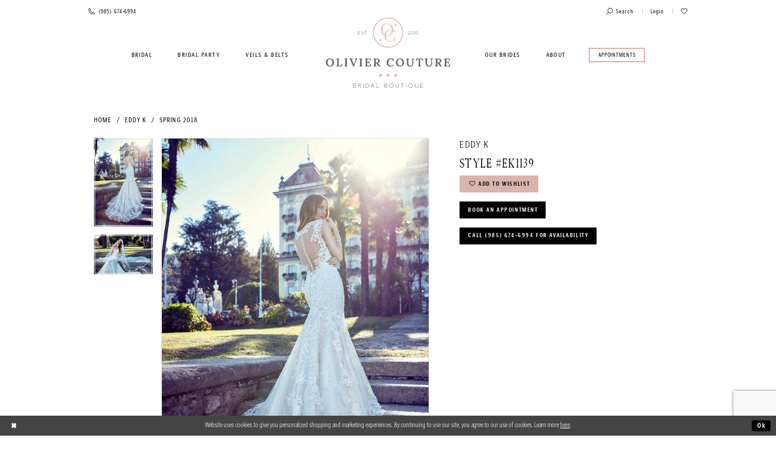

--- FILE ---
content_type: text/html; charset=utf-8
request_url: https://www.oliviercouture.com/eddy-k/spring-2018/ek1139
body_size: 13694
content:





<!DOCTYPE html>
<html class="" lang="en-US">
<head>
    
<base href="/">
<meta charset="UTF-8">
<meta name="viewport" content="width=device-width, initial-scale=1, maximum-scale=2, user-scalable=1" />
<meta name="format-detection" content="telephone=yes">
    
<title>Eddy K - EK1139 | Olivier Couture Bridal</title>

    <meta property="og:title" content="Eddy K - EK1139 | Olivier Couture Bridal" />
    <meta property="og:type" content="website" />
    <meta property="og:url" content="https://www.oliviercouture.com/eddy-k/spring-2018/ek1139"/>
        <meta name="description" content="Olivier Couture, located in Mandeville, LA, features bridal gowns, bridesmaid gowns and accessories. Shop our exclusive collections today! Style EK1139" />
        <meta property="og:description" content="Olivier Couture, located in Mandeville, LA, features bridal gowns, bridesmaid gowns and accessories. Shop our exclusive collections today! Style EK1139" />
        <meta property="og:image" content="https://dy9ihb9itgy3g.cloudfront.net/products/885/ek1139/ek1139_back.670.jpg" />
        <meta name="twitter:image" content="https://dy9ihb9itgy3g.cloudfront.net/products/885/ek1139/ek1139_back.670.jpg">
        <meta name="keywords" content="Bridal, Gown, Bridesmaid, Wedding, Dress, Lillian West, Justin Alexander, Maggie Sottero, Eddy K, Alfred Sung, After Six, Jenny Yoo, Dessy Collection, Social Bridesmaid, Studio Design" />
        <link rel="canonical" href="https://www.oliviercouture.com/eddy-k/spring-2018/ek1139" />

    

    <link rel="apple-touch-icon" sizes="180x180" href="uploads/favicons/6023/apple-touch-icon.png">
<link rel="icon" type="image/png" sizes="32x32" href="uploads/favicons/6023/favicon-32x32.png">
<link rel="icon" type="image/png" sizes="16x16" href="uploads/favicons/6023/favicon-16x16.png">
<link rel="manifest" href="uploads/favicons/6023/site.webmanifest">
<link rel="mask-icon" href="uploads/favicons/6023/safari-pinned-tab.svg" color="#dab4ae">
<link rel="shortcut icon" href="uploads/favicons/6023/favicon.ico">
<meta name="msapplication-TileColor" content="#ffffff">
<meta name="msapplication-config" content="uploads/favicons/6023/browserconfig.xml">
<meta name="theme-color" content="#f7f7f7">
    <link rel="preconnect" href="https://use.typekit.net" crossorigin="anonymous">
<link rel="preconnect" href="https://p.typekit.net" crossorigin="anonymous">
<link rel="preload" href="https://use.typekit.net/red6hxb.css" as="style">
<link rel="stylesheet" href="https://use.typekit.net/red6hxb.css"/>

    <link rel="preload" href="/Content/fonts/syvoicomoon/Syvo-Icomoon.woff?y5043x" as="font" type="font/woff" crossorigin>

    <link rel="stylesheet" type="text/css" href="https://www.oliviercouture.com/content/theme.min.css?v=20251230120232"/>
    

    



    






</head>
<body class="page-pdp page-common page-white  ">
    <!--[if lt IE 11]>
      <p class="browsehappy">You are using an <strong>outdated</strong> browser. Please <a href="http://browsehappy.com/">upgrade your browser</a> to improve your experience.</p>
    <![endif]-->
    <div class="hidden-vars" data-vars>
    <div class="breakpoint-xl" data-var-name="breakpoint" data-var-type="xl" data-var-value="width"></div>
    <div class="breakpoint-lg" data-var-name="breakpoint" data-var-type="lg" data-var-value="width"></div>
    <div class="breakpoint-md" data-var-name="breakpoint" data-var-type="md" data-var-value="width"></div>
    <div class="breakpoint-sm" data-var-name="breakpoint" data-var-type="sm" data-var-value="width"></div>
    <div class="color-primary" data-var-name="color" data-var-type="primary" data-var-value="color"></div>
    <div class="color-secondary" data-var-name="color" data-var-type="secondary" data-var-value="color"></div>
</div>
    <!-- Loader -->
    <div id="spinner" class="loader">
        <div class="round">
            <div class="section"></div>
        </div>
    </div>
    <div class="app-container app-container-fix">
        





<div class="primary-block iblock-fix" data-property="fixed-header">
        <div class="preheader preheader-line hidden-gt-sm" id="preheader-phone">
            <div class="container-fluid">
                <div class="row">
                    <div class="preheader-book">
                        <a href="appointments">
  <span class="sr-only">Book appointment
  </span>
  <span class="hidden-mobile-sticky">Book appointment
  </span>
  <i class="icomoon icomoon-calendar visible-mobile-sticky hidden-gt-sm hidden" aria-hidden="true">
  </i>
</a>

                    </div>
                </div>
            </div>
        </div>

    <div class="preheader preheader-main" id="preheader">
        <div class="container-fluid">
            <div class="row">
                <div class="preheader-blocks">
                    <div class="preheader-block preheader-left preheader-style">
                        <ul>
                            <li class="hidden-gt-sm">
                                <a href="javascript:void(0);" rel="nofollow" class="navbar-toggle collapsed" data-toggle="collapse" data-target="#main-navbar" aria-expanded="false" aria-controls="main-navbar">
                                    <span class="sr-only">Toggle navigation</span>
                                    <i class="icomoon icomoon-hamburger" aria-hidden="true"></i>
                                </a>
                            </li>
                                <li class="preheader-phone hidden-mobile-sticky">
                                    <a href="tel:9856746994" rel="nofollow">
  <span class="sr-only">Phone Us
  </span>
  <i class="icomoon icomoon-phone hidden-gt-sm" aria-hidden="true">
  </i>
  <i class="icomoon icomoon-phone-o hidden-xs hidden-sm" aria-hidden="true">
  </i>
  <span class="hidden-xs hidden-sm">(985)&nbsp;674&#8209;6994
  </span>
</a>

                                </li>

                        </ul>
                    </div>
                    <a href="/"
                       class="brand-logo hidden-gt-sm"
                       aria-label="Olivier Couture Bridal">
                        <img src="logos/main-logo?v=66fe71df-0c6f-548b-2e92-9bb748f54811"
                             alt="Olivier Couture Bridal" />
                    </a>
                    <div class="preheader-block preheader-right preheader-style">
                        <ul class="has-separators">
                                <li class="preheader-phone visible-mobile-sticky hidden-gt-sm hidden">
                                    <a href="tel:9856746994" rel="nofollow">
  <span class="sr-only">Phone Us
  </span>
  <i class="icomoon icomoon-phone hidden-gt-sm" aria-hidden="true">
  </i>
  <i class="icomoon icomoon-phone-o hidden-xs hidden-sm" aria-hidden="true">
  </i>
  <span class="hidden-xs hidden-sm">(985)&nbsp;674&#8209;6994
  </span>
</a>

                                </li>

                            <li>
                                <a class="show-search" href="search" aria-haspopup="true" aria-expanded="false" aria-label="Toggle search">
                                    <i class="icomoon icomoon-search" aria-hidden="true"></i>
                                    <span class="hidden-xs hidden-sm hidden-desktop-sticky">Search</span>
                                </a>
                            </li>
                                <li class="hidden visible-mobile-sticky">
                                    <a href="appointments">
  <span class="sr-only">Book appointment
  </span>
  <span class="hidden-mobile-sticky">Book appointment
  </span>
  <i class="icomoon icomoon-calendar visible-mobile-sticky hidden-gt-sm hidden" aria-hidden="true">
  </i>
</a>

                                </li>

                            <li class="dropdown hidden-sm hidden-xs">
                                <a href="/login" class="dropdown-toggle" data-toggle="dropdown" aria-haspopup="true" aria-expanded="false">
                                    <span class="sr-only">Toggle Account</span>
                                    <span class="hidden-xs hidden-sm">Login</span>
                                </a>
                                <div class="dropdown-menu clickable cart-popup">
                                    <span role="button"
                                          class="fl-right close-dropdown"
                                          data-trigger="cart"
                                          tabindex="0"
                                          aria-haspopup="true"
                                          aria-expanded="true"
                                          aria-label="Close Account Menu"></span>
                                    <div class="account-dropdown">
                                        <ul>
                                                <li><a href="/login">Sign In</a></li>
                                                <li><a href="/register">Sign Up</a></li>
                                                <li><a href="/wishlist">Wishlist</a></li>
                                        </ul>
                                    </div>
                                </div>
                            </li>
                            <li class="preheader-wishlist">
                                <a href="/wishlist" aria-haspopup="true" aria-expanded="false">
                                    <span class="sr-only">Check Wishlist</span>
                                    <i class="icomoon icomoon-heart" aria-hidden="true"></i>
                                </a>
                            </li>
                        </ul>
                    </div>

                    <div class="search-holder">
                        <div name="search-form" role="search" aria-label="Search form"
     class="search-form iblock-fix collapsed">
    <div class="search-group ui-widget">

        <div class="search-btn search-btn-left search-addon1">
            <button type="submit" data-trigger="search" aria-label="Submit Search">
                <i class="icon-syvo icon-search" aria-hidden="true"></i>
            </button>
        </div>
        <div class="search-btn search-btn-right">
            <button type="button" class="close-search-form" aria-label="Close Search">
                <i class="icon-syvo icon-close-x" aria-hidden="true"></i>
            </button>
        </div>
        <input type="search"
               name="query"
               class="ui-autocomplete-input"
               placeholder="Search"
               aria-label="Search"
               data-property="search"/>
    </div>
</div>
                    </div>
                </div>
            </div>
        </div>
    </div>
    <header class="header iblock-fix clearfix" id="header">
        <div class="container">
            <div class="row">
                <div class="header-blocks clearfix">
                    <a href="/"
                       class="brand-logo hidden-xs hidden-sm"
                       aria-label="Olivier Couture Bridal">
                        <img src="logos/main-logo?v=66fe71df-0c6f-548b-2e92-9bb748f54811"
                             alt="Olivier Couture Bridal" />
                    </a>
                    <div id="main-navbar" class="main-navbar navbar-collapse collapse">
<div class="common-navbar">
    <span class="close-navbar" data-toggle="collapse" data-target="#main-navbar" aria-haspopup="false"
        aria-expanded="false" aria-hidden="true">
    </span>
    <ul role="menubar" aria-label="Main Navigation Menu">
        <li role="none">
            <input type="checkbox" tabindex="-1" autocomplete="off" data-trigger="menu-opener" aria-label="Open Bridal Menu">
            <a href="collections/bridal" role="menuitem" tabindex="0" aria-expanded="false">
                <span>Bridal
                </span>
                <i class="sign" aria-hidden="true">
                </i>
            </a>
            <ul class="common-sub-menu" role="menu" aria-label="The Bridal Menu">
                <li data-menu-item="empty">
                    <input type="checkbox" tabindex="-1" autocomplete="off" data-trigger="menu-opener" aria-label="Open Bridal Submenu">
                    <ul role="menu" aria-label="Bridal Submenu">
                        <li role="none">
                            <a href="eddy-k" role="menuitem" tabindex="0" aria-expanded="false">
                                <span>
                                    Eddy K
                                </span>
                                <i class="sign" aria-hidden="true">
                                </i>
                            </a>
                        </li>

                        <li role="none">
                            <a href="justin-alexander" role="menuitem" tabindex="-1" aria-expanded="false">
                                <span>
                                    Justin Alexander
                                </span>
                                <i class="sign" aria-hidden="true">
                                </i>
                            </a>
                        </li>

                      <!--  <li role="none">
                            <a href="lillian-west" role="menuitem" tabindex="-1" aria-expanded="false">
                                <span>
                                    Lillian West
                                </span>
                                <i class="sign" aria-hidden="true">
                                </i>
                            </a>
                        </li> -->

                        <li role="none">
                            <a href="sincerity" role="menuitem" tabindex="-1" aria-expanded="false">
                                <span>
                                    Sincerity
                                </span>
                                <i class="sign" aria-hidden="true">
                                </i>
                            </a>
                        </li>

                        <li role="none">
                            <a href="sweetheart" role="menuitem" tabindex="-1" aria-expanded="false">
                                <span>
                                    Sweetheart
                                </span>
                                <i class="sign" aria-hidden="true">
                                </i>
                            </a>
                        </li>

                        <li role="none">
                            <a href="/adore-by-justin-alexander" role="menuitem" tabindex="-1" aria-expanded="false">
                                <span>
                                    Adore
                                </span>
                                <i class="sign" aria-hidden="true">
                                </i>
                            </a>
                        </li>

                        <li role="none">
                            <a href="/jasmine/bridal" role="menuitem" tabindex="-1" aria-expanded="false">
                                <span>
                                    Jasmine
                                </span>
                                <i class="sign" aria-hidden="true">
                                </i>
                            </a>
                        </li>
                    </ul>
                </li>
            </ul>
        </li>
        <!-- <li role="none">
        <a href="collections/bridesmaids">
          <span>
            Bridesmaids
          </span>
          <i class="sign" aria-hidden="true">
          </i>
        </a>
      </li>-->

        <li role="none">
            <input type="checkbox" tabindex="-1" autocomplete="off" data-trigger="menu-opener" aria-label="Open Bridal Party Menu">
            <a href="collections/bridesmaids" role="menuitem" tabindex="-1" aria-expanded="false">
                <span>Bridal Party
                </span>
                <i class="sign" aria-hidden="true">
                </i>
            </a>
            <ul class="common-sub-menu" role="menu" aria-label="The Bridal Party Menu">
                <li data-menu-item="empty">
                    <input type="checkbox" tabindex="-1" autocomplete="off" data-trigger="menu-opener" aria-label="Open Bridal Party Submenu">
                    <ul role="menu" aria-label="Bridal Party Submenu">
                        <li role="none">
                            <a href="collections/bridesmaids" role="menuitem" tabindex="0" aria-expanded="false">
                                <span>
                                    Bridesmaids
                                </span>
                                <i class="sign" aria-hidden="true">
                                </i>
                            </a>
                        </li>

                        <li role="none">
                            <a href="/collections/mothersgowns" role="menuitem" tabindex="-1" aria-expanded="false">
                                <span>
                                    Mother's Gowns
                                </span>
                                <i class="sign" aria-hidden="true">
                                </i>
                            </a>
                        </li>
                    </ul>
                </li>
            </ul>
        </li>
        <li role="none">
            <a href="accessories" role="menuitem" tabindex="-1" aria-expanded="false">
                <span>Veils & Belts
                </span>
                <i class="sign" aria-hidden="true">
                </i>
            </a>
        </li>
    </ul>
    <ul role="menubar" aria-label="Main Right Navigation Menu">
        <li role="none">
            <input type="checkbox" tabindex="-1" autocomplete="off" data-trigger="menu-opener" aria-label="Open Our Brides Menu">
            <a href="our-brides" role="menuitem" tabindex="-1" aria-expanded="false">
                <span>Our Brides
                </span>
                <i class="sign" aria-hidden="true">
                </i>
            </a>
            <ul class="common-sub-menu" role="menu" aria-label="The Our Brides Menu">
                <li data-menu-item="empty">
                    <input type="checkbox" tabindex="-1" autocomplete="off" data-trigger="menu-opener" aria-label="Open Our Brides Submenu">
                    <ul role="menu" aria-label="Our Brides Submenu">
                        <li role="none">
                            <a href="she-said-yes" role="menuitem" tabindex="0" aria-expanded="false">
                                <span> She Said Yes!
                                </span>
                                <i class="sign" aria-hidden="true">
                                </i>
                            </a>
                        </li>
                        <li role="none">
                            <a href="share-your-wedding-photos" role="menuitem" tabindex="-1" aria-expanded="false">
                                <span>Share Your Wedding Photos
                                </span>
                                <i class="sign" aria-hidden="true">
                                </i>
                            </a>
                        </li>
                    </ul>
                </li>
            </ul>
        </li>

        <li role="none">
            <a href="about" role="menuitem" tabindex="-1" aria-expanded="false">
                <span>About
                </span>
                <i class="sign" aria-hidden="true">
                </i>
            </a>
        </li>

        <li class="nav-btn">
            <a href="appointments" role="menuitem" tabindex="-1" aria-expanded="false">
                <span class="sr-only">Book an appointment
                </span>
                <span>Appointments
                </span>
                <i class="sign" aria-hidden="true">
                </i>
            </a>
        </li>
    </ul>
</div>                        <div class="common-navbar account-block hidden-gt-sm">
    <ul>
            <li>
                <a href="/login">
                    <span>Sign In</span>
                    <i class="sign" aria-hidden="true"></i>
                </a>
            </li>
            <li>
                <a href="/register">
                    <span>Sign Up</span>
                    <i class="sign" aria-hidden="true"></i>
                </a>
            </li>
            <li>
                <a href="/wishlist">
                    <span>Wishlist</span>
                    <i class="sign" aria-hidden="true"></i>
                </a>
            </li>
    </ul>
</div>

                    </div>
                </div>
            </div>
        </div>
    </header>
</div>
        <div class="main-content" id="main" role="main">
            



<div class="details-cmp common-cmp bootstrap-iso iblock-fix">

    

<section class="section-breadcrumbs">
    <div class="container">
        <div class="row">
            <div class="common-breadcrumbs">
                <ul>
                        <li>
                                <a class=""
                                   href="/">Home</a>

                        </li>
                        <li>
                                <a class=""
                                   href="/eddy-k">Eddy K</a>

                        </li>
                        <li>
                                <a class=""
                                   href="/eddy-k/spring-2018">Spring 2018</a>

                        </li>
                </ul>
            </div>
        </div>

    </div>
</section>

    <section class="section-product" data-product-id="1200">
        <div class="container">
            <div class="row">
                <div class="product-bio">
                    <div class="product-detailed clearfix iblock-fix">
                        <div class="product-info product-visual">

                            




<div class="product-media">
    

    <div class="product-views clearfix" data-property="parent">
        <span role="heading" aria-level="2" class="sr-only">Products Views Carousel</span>
        <a href="#products-views-skip" title="Skip to end" class="sr-only sr-only-focusable" 
           data-trigger="scroll-to" data-target="#products-views-skip">Skip to end</a>
        

<div class="product-view previews">
        <div class="list" data-list="previews" aria-label="Eddy K Style #EK1139 thumbnail list">

                    <div class="list-item">
                        <div class="preview has-background"
                             style="background-image: url('https://dy9ihb9itgy3g.cloudfront.net/products/885/ek1139/ek1139_back.340.jpg')"
                             data-trigger="color-filter-all"
                             data-value-id="">
                            <img src="https://dy9ihb9itgy3g.cloudfront.net/products/885/ek1139/ek1139_back.340.jpg" alt="Eddy K Style #EK1139 #0 default frontface backface vertical thumbnail"/>
                        </div>
                    </div>
                    <div class="list-item">
                        <div class="preview has-background"
                             style="background-image: url('https://dy9ihb9itgy3g.cloudfront.net/products/885/ek1139/ek1139_close.340.jpg')"
                             data-trigger="color-filter-all"
                             data-value-id="">
                            <img src="https://dy9ihb9itgy3g.cloudfront.net/products/885/ek1139/ek1139_close.340.jpg" alt="Eddy K Style #EK1139 #1 thumbnail"/>
                        </div>
                    </div>
        </div>
</div>
        

<div class="product-view overviews common-videolist">

        <div class="list" data-list="overviews" data-slick>
                    <div class="list-item slick-current">
                        <div class="overview"
                             data-lazy-background
                             data-value-id=""
                             data-related-image="false">
                            <a href="https://dy9ihb9itgy3g.cloudfront.net/products/885/ek1139/ek1139_back.2000.jpg"
                               class="MagicZoom overview-media" data-options="lazyZoom: true; textClickZoomHint: Click to zoom"
                               aria-label="Full size Eddy K Style #EK1139 #0 default frontface backface vertical picture">
                                <img data-lazy="https://dy9ihb9itgy3g.cloudfront.net/products/885/ek1139/ek1139_back.740.jpg" 
                                     alt="Eddy K Style #EK1139 #0 default frontface backface vertical picture"/>
                            </a>
                        </div>
                    </div>
                    <div class="list-item ">
                        <div class="overview"
                             data-lazy-background
                             data-value-id=""
                             data-related-image="false">
                            <a href="https://dy9ihb9itgy3g.cloudfront.net/products/885/ek1139/ek1139_close.2000.jpg"
                               class="MagicZoom overview-media" data-options="lazyZoom: true; textClickZoomHint: Click to zoom"
                               aria-label="Full size Eddy K Style #EK1139 #1 picture">
                                <img data-lazy="https://dy9ihb9itgy3g.cloudfront.net/products/885/ek1139/ek1139_close.740.jpg" 
                                     alt="Eddy K Style #EK1139 #1 picture"/>
                            </a>
                        </div>
                    </div>
        </div>
    
    <div class="controls">
        <div class="list">
            <div class="list-item">
            </div>
        </div>
    </div>

    

</div>
        <div id="products-views-skip" class="sr-only" tabindex="-1">Products Views Carousel End</div>
    </div>

</div>

<div class="visual-dots dots-placeholder"></div>

<div class="social-networks social-share social-share-single">
    <ul>
        <li>
            <span class="share-title">
                Share:
            </span>
        </li>
            <li style="display: none;">
                <a data-property="facebook-share"
                   href="https://www.facebook.com/"
                   target="_blank" title="Share on Facebook"
                   aria-label="Share on Facebook">
                    <i class="fa fa-facebook" aria-hidden="true"></i>
                </a>
            </li>
            <li style="display: none;">
                <a data-property="x-share"
                   href="https://x.com/"
                   target="_blank"
                   title="Tweet"
                   aria-label="Tweet">
                    <i class="icon-syvo icon-x-twitter" aria-hidden="true"></i>
                </a>
            </li>
            <li style="display: none;">
                <a data-property="pinterest-share"
                   href="https://www.pinterest.com/"
                   target="_blank"
                   title="Pin it"
                   data-placement="Social group"
                   aria-label="Pin it">
                    <i class="fa fa-pinterest" aria-hidden="true"></i>
                </a>
            </li>
            <li style="display: none;">
                <a data-property="whatsapp-share"
                   href="https://web.whatsapp.com"
                   target="_blank"
                   title="WhatsApp"
                   aria-label="WhatsApp Share">
                    <i class="fa fa-whatsapp" aria-hidden="true"></i>
                </a>
            </li>
            <li style="display: none;">
                <a data-property="email-share"
                   href="mailto:"
                   target="_blank"
                   title="Email Share"
                   aria-label="Email Share">
                    <i class="fa fa-envelope" aria-hidden="true"></i>
                </a>
            </li>
        
    </ul>
</div>




                        </div>
                        <div class="product-info product-sheet" data-property="product-details">

                            


<div class="product-heading">
    <div class="option name">
        
    <h1 role="heading" aria-level="1">
        Eddy K
    </h1>

    <h3 role="heading" aria-level="2">
        Style #EK1139
    </h3>


    </div>
    

</div>




    <div class="product-dynamic">
        
        
    </div>



<div class="product-actions" aria-live="polite" aria-label="Product buttons. Cart and Wishlist buttons state depends on color/size combination chosen">
    <div class="option buttons-block">


    <div class="relative-container">
        <div class="cart-hint" data-property="cart-tooltip">
    <a href="#" class="cart-hint-close" data-trigger="cart-tooltip-close" aria-label="Close ship date tooltip"><span aria-hidden="true">&#10006;</span></a>
    <div class="cart-hint-header">
        <span class="h5" data-change="cart-tooltip-header">Ship date:</span>
    </div>
    <div class="cart-hint-body">
        <p data-change="cart-tooltip-text"></p>
    </div>
    <div class="cart-hint-arrow"></div>
</div>
        <a href="javascript:void(0);" class="btn btn-success-invert btn__add-wishlist" data-property="add-wishlist" data-value="true">
            <i class="fa fa-heart-o btn__add-wishlist__icon" aria-hidden="true"></i>
            <span class="btn__add-wishlist__title">Add to Wishlist</span>
            <i class="fa fa-check btn__add-wishlist__icon--active" aria-hidden="true"></i>
            <span class="btn__add-wishlist__title--active"></span>
        </a>
    </div>
    <a href="/appointments" class="btn btn-success" data-property="book-appointment" >
        Book an Appointment
    </a>
    <a href="tel:9856746994" data-property="cart-call" data-value="true"
       class="btn btn-success text-uppercase hide">
        Call (985)&nbsp;674&#8209;6994 for Availability
    </a>
    

    </div>
</div>






    <div class="product-attributes">
        <div class="option description">
            



        </div>
    </div>




                        </div>
                    </div>

                    


                </div>
            </div>
        </div>
    </section>


    


    <section class="section-header">
        <div class="container">
            <div class="row">
                <div class="header">
                    <h2>Related Products</h2>
                </div>
            </div>
        </div>
    </section>
    <section class="section-recommended section-related" aria-label="Related Products">
        <span role="heading" aria-level="2" class="sr-only">Related Products Carousel</span>
        <a href="#related-products-skip" title="Skip to end" class="sr-only sr-only-focusable"
           data-trigger="scroll-to" data-target="#related-products-skip">Skip to end</a>
        <div class="container">
            <div class="row">
                <div class="recommended-products related-products" data-property="related-products">
                        <div class="product-list" data-property="product-list">
    <div class="list" data-list="products" 
         role="listbox" aria-label="Product List">

            <div class="list-item" data-layout-width 
                 role="option" aria-label="Eddy K Style #EK1181">
                

<div class="product" data-property="parent" data-product-id="1242">
    <div class="product-images">
        <a href="/eddy-k/spring-2018/ek1181" class="product-images--list list" data-list="images"
           data-link="product-images"
           tabindex="-1">
            <div class="list-item">
                

<div class="product-image product-image-default has-background" data-img="default" style="background-image: url(&#x27;https://dy9ihb9itgy3g.cloudfront.net/products/885/ek1181/ek1181_full.740.jpg&#x27;)" data-related-image="false"><img alt="Eddy K Style #EK1181 Image" height="1151" src="https://dy9ihb9itgy3g.cloudfront.net/products/885/ek1181/ek1181_full.740.jpg" width="740" /></div>
            </div>
        </a>

        

    </div>
    <div class="descriptions">
        <div class="description description-title">
            <div class="product-title">
    <div class="title title-small" title="Eddy K Style #EK1181">
        <h4 role="presentation" aria-level="4">
            <span data-layout-font>Eddy K</span>
        </h4>
        <h5 role="presentation" aria-level="5">
            <span data-layout-font>Style #EK1181</span>
        </h5>
</div>
</div>
        </div>

    </div>

</div>
            </div>
            <div class="list-item" data-layout-width 
                 role="option" aria-label="Eddy K Style #EK1180">
                

<div class="product" data-property="parent" data-product-id="1241">
    <div class="product-images">
        <a href="/eddy-k/spring-2018/ek1180" class="product-images--list list" data-list="images"
           data-link="product-images"
           tabindex="-1">
            <div class="list-item">
                

<div class="product-image product-image-default has-background" data-img="default" style="background-image: url(&#x27;https://dy9ihb9itgy3g.cloudfront.net/products/885/ek1180/ek1180_full.740.jpg&#x27;)" data-related-image="false"><img alt="Eddy K Style #EK1180 Image" height="1151" src="https://dy9ihb9itgy3g.cloudfront.net/products/885/ek1180/ek1180_full.740.jpg" width="740" /></div>
            </div>
        </a>

        

    </div>
    <div class="descriptions">
        <div class="description description-title">
            <div class="product-title">
    <div class="title title-small" title="Eddy K Style #EK1180">
        <h4 role="presentation" aria-level="4">
            <span data-layout-font>Eddy K</span>
        </h4>
        <h5 role="presentation" aria-level="5">
            <span data-layout-font>Style #EK1180</span>
        </h5>
</div>
</div>
        </div>

    </div>

</div>
            </div>
            <div class="list-item" data-layout-width 
                 role="option" aria-label="Eddy K Style #EK1179">
                

<div class="product" data-property="parent" data-product-id="1240">
    <div class="product-images">
        <a href="/eddy-k/spring-2018/ek1179" class="product-images--list list" data-list="images"
           data-link="product-images"
           tabindex="-1">
            <div class="list-item">
                

<div class="product-image product-image-default has-background" data-img="default" style="background-image: url(&#x27;https://dy9ihb9itgy3g.cloudfront.net/products/885/ek1179/ek1179_full.740.jpg&#x27;)" data-related-image="false"><img alt="Eddy K Style #EK1179 Image" height="1151" src="https://dy9ihb9itgy3g.cloudfront.net/products/885/ek1179/ek1179_full.740.jpg" width="740" /></div>
            </div>
        </a>

        

    </div>
    <div class="descriptions">
        <div class="description description-title">
            <div class="product-title">
    <div class="title title-small" title="Eddy K Style #EK1179">
        <h4 role="presentation" aria-level="4">
            <span data-layout-font>Eddy K</span>
        </h4>
        <h5 role="presentation" aria-level="5">
            <span data-layout-font>Style #EK1179</span>
        </h5>
</div>
</div>
        </div>

    </div>

</div>
            </div>
            <div class="list-item" data-layout-width 
                 role="option" aria-label="Eddy K Style #EK1178">
                

<div class="product" data-property="parent" data-product-id="1239">
    <div class="product-images">
        <a href="/eddy-k/spring-2018/ek1178" class="product-images--list list" data-list="images"
           data-link="product-images"
           tabindex="-1">
            <div class="list-item">
                

<div class="product-image product-image-default has-background" data-img="default" style="background-image: url(&#x27;https://dy9ihb9itgy3g.cloudfront.net/products/885/ek1178/ek1178_full.740.jpg&#x27;)" data-related-image="false"><img alt="Eddy K Style #EK1178 Image" height="1151" src="https://dy9ihb9itgy3g.cloudfront.net/products/885/ek1178/ek1178_full.740.jpg" width="740" /></div>
            </div>
        </a>

        

    </div>
    <div class="descriptions">
        <div class="description description-title">
            <div class="product-title">
    <div class="title title-small" title="Eddy K Style #EK1178">
        <h4 role="presentation" aria-level="4">
            <span data-layout-font>Eddy K</span>
        </h4>
        <h5 role="presentation" aria-level="5">
            <span data-layout-font>Style #EK1178</span>
        </h5>
</div>
</div>
        </div>

    </div>

</div>
            </div>
            <div class="list-item" data-layout-width 
                 role="option" aria-label="Eddy K Style #EK1177">
                

<div class="product" data-property="parent" data-product-id="1238">
    <div class="product-images">
        <a href="/eddy-k/spring-2018/ek1177" class="product-images--list list" data-list="images"
           data-link="product-images"
           tabindex="-1">
            <div class="list-item">
                

<div class="product-image product-image-default has-background" data-img="default" style="background-image: url(&#x27;https://dy9ihb9itgy3g.cloudfront.net/products/885/ek1177/ek1177_full.740.jpg&#x27;)" data-related-image="false"><img alt="Eddy K Style #EK1177 Image" height="1151" src="https://dy9ihb9itgy3g.cloudfront.net/products/885/ek1177/ek1177_full.740.jpg" width="740" /></div>
            </div>
        </a>

        

    </div>
    <div class="descriptions">
        <div class="description description-title">
            <div class="product-title">
    <div class="title title-small" title="Eddy K Style #EK1177">
        <h4 role="presentation" aria-level="4">
            <span data-layout-font>Eddy K</span>
        </h4>
        <h5 role="presentation" aria-level="5">
            <span data-layout-font>Style #EK1177</span>
        </h5>
</div>
</div>
        </div>

    </div>

</div>
            </div>
            <div class="list-item" data-layout-width 
                 role="option" aria-label="Eddy K Style #EK1176">
                

<div class="product" data-property="parent" data-product-id="1237">
    <div class="product-images">
        <a href="/eddy-k/spring-2018/ek1176" class="product-images--list list" data-list="images"
           data-link="product-images"
           tabindex="-1">
            <div class="list-item">
                

<div class="product-image product-image-default has-background" data-img="default" style="background-image: url(&#x27;https://dy9ihb9itgy3g.cloudfront.net/products/885/ek1176/ek1176_full.740.jpg&#x27;)" data-related-image="false"><img alt="Eddy K Style #EK1176 Image" height="1151" src="https://dy9ihb9itgy3g.cloudfront.net/products/885/ek1176/ek1176_full.740.jpg" width="740" /></div>
            </div>
        </a>

        

    </div>
    <div class="descriptions">
        <div class="description description-title">
            <div class="product-title">
    <div class="title title-small" title="Eddy K Style #EK1176">
        <h4 role="presentation" aria-level="4">
            <span data-layout-font>Eddy K</span>
        </h4>
        <h5 role="presentation" aria-level="5">
            <span data-layout-font>Style #EK1176</span>
        </h5>
</div>
</div>
        </div>

    </div>

</div>
            </div>
            <div class="list-item" data-layout-width 
                 role="option" aria-label="Eddy K Style #EK1175">
                

<div class="product" data-property="parent" data-product-id="1236">
    <div class="product-images">
        <a href="/eddy-k/spring-2018/ek1175" class="product-images--list list" data-list="images"
           data-link="product-images"
           tabindex="-1">
            <div class="list-item">
                

<div class="product-image product-image-default has-background" data-img="default" style="background-image: url(&#x27;https://dy9ihb9itgy3g.cloudfront.net/products/885/ek1175/ek1175_full.740.jpg&#x27;)" data-related-image="false"><img alt="Eddy K Style #EK1175 Image" height="1151" src="https://dy9ihb9itgy3g.cloudfront.net/products/885/ek1175/ek1175_full.740.jpg" width="740" /></div>
            </div>
        </a>

        

    </div>
    <div class="descriptions">
        <div class="description description-title">
            <div class="product-title">
    <div class="title title-small" title="Eddy K Style #EK1175">
        <h4 role="presentation" aria-level="4">
            <span data-layout-font>Eddy K</span>
        </h4>
        <h5 role="presentation" aria-level="5">
            <span data-layout-font>Style #EK1175</span>
        </h5>
</div>
</div>
        </div>

    </div>

</div>
            </div>
            <div class="list-item" data-layout-width 
                 role="option" aria-label="Eddy K Style #EK1174">
                

<div class="product" data-property="parent" data-product-id="1235">
    <div class="product-images">
        <a href="/eddy-k/spring-2018/ek1174" class="product-images--list list" data-list="images"
           data-link="product-images"
           tabindex="-1">
            <div class="list-item">
                

<div class="product-image product-image-default has-background" data-img="default" style="background-image: url(&#x27;https://dy9ihb9itgy3g.cloudfront.net/products/885/ek1174/ek1174_back.740.jpg&#x27;)" data-related-image="false"><img alt="Eddy K Style #EK1174 Image" height="1151" src="https://dy9ihb9itgy3g.cloudfront.net/products/885/ek1174/ek1174_back.740.jpg" width="740" /></div>
            </div>
        </a>

        

    </div>
    <div class="descriptions">
        <div class="description description-title">
            <div class="product-title">
    <div class="title title-small" title="Eddy K Style #EK1174">
        <h4 role="presentation" aria-level="4">
            <span data-layout-font>Eddy K</span>
        </h4>
        <h5 role="presentation" aria-level="5">
            <span data-layout-font>Style #EK1174</span>
        </h5>
</div>
</div>
        </div>

    </div>

</div>
            </div>
            <div class="list-item" data-layout-width 
                 role="option" aria-label="Eddy K Style #EK1173">
                

<div class="product" data-property="parent" data-product-id="1234">
    <div class="product-images">
        <a href="/eddy-k/spring-2018/ek1173" class="product-images--list list" data-list="images"
           data-link="product-images"
           tabindex="-1">
            <div class="list-item">
                

<div class="product-image product-image-default has-background" data-img="default" style="background-image: url(&#x27;https://dy9ihb9itgy3g.cloudfront.net/products/885/ek1173/ek1173_full.740.jpg&#x27;)" data-related-image="false"><img alt="Eddy K Style #EK1173 Image" height="1151" src="https://dy9ihb9itgy3g.cloudfront.net/products/885/ek1173/ek1173_full.740.jpg" width="740" /></div>
            </div>
        </a>

        

    </div>
    <div class="descriptions">
        <div class="description description-title">
            <div class="product-title">
    <div class="title title-small" title="Eddy K Style #EK1173">
        <h4 role="presentation" aria-level="4">
            <span data-layout-font>Eddy K</span>
        </h4>
        <h5 role="presentation" aria-level="5">
            <span data-layout-font>Style #EK1173</span>
        </h5>
</div>
</div>
        </div>

    </div>

</div>
            </div>
            <div class="list-item" data-layout-width 
                 role="option" aria-label="Eddy K Style #EK1172">
                

<div class="product" data-property="parent" data-product-id="1233">
    <div class="product-images">
        <a href="/eddy-k/spring-2018/ek1172" class="product-images--list list" data-list="images"
           data-link="product-images"
           tabindex="-1">
            <div class="list-item">
                

<div class="product-image product-image-default has-background" data-img="default" style="background-image: url(&#x27;https://dy9ihb9itgy3g.cloudfront.net/products/885/ek1172/ek1172_full.740.jpg&#x27;)" data-related-image="false"><img alt="Eddy K Style #EK1172 Image" height="1151" src="https://dy9ihb9itgy3g.cloudfront.net/products/885/ek1172/ek1172_full.740.jpg" width="740" /></div>
            </div>
        </a>

        

    </div>
    <div class="descriptions">
        <div class="description description-title">
            <div class="product-title">
    <div class="title title-small" title="Eddy K Style #EK1172">
        <h4 role="presentation" aria-level="4">
            <span data-layout-font>Eddy K</span>
        </h4>
        <h5 role="presentation" aria-level="5">
            <span data-layout-font>Style #EK1172</span>
        </h5>
</div>
</div>
        </div>

    </div>

</div>
            </div>
            <div class="list-item" data-layout-width 
                 role="option" aria-label="Eddy K Style #EK1171">
                

<div class="product" data-property="parent" data-product-id="1232">
    <div class="product-images">
        <a href="/eddy-k/spring-2018/ek1171" class="product-images--list list" data-list="images"
           data-link="product-images"
           tabindex="-1">
            <div class="list-item">
                

<div class="product-image product-image-default has-background" data-img="default" style="background-image: url(&#x27;https://dy9ihb9itgy3g.cloudfront.net/products/885/ek1171/ek1171_full.740.jpg&#x27;)" data-related-image="false"><img alt="Eddy K Style #EK1171 Image" height="1151" src="https://dy9ihb9itgy3g.cloudfront.net/products/885/ek1171/ek1171_full.740.jpg" width="740" /></div>
            </div>
        </a>

        

    </div>
    <div class="descriptions">
        <div class="description description-title">
            <div class="product-title">
    <div class="title title-small" title="Eddy K Style #EK1171">
        <h4 role="presentation" aria-level="4">
            <span data-layout-font>Eddy K</span>
        </h4>
        <h5 role="presentation" aria-level="5">
            <span data-layout-font>Style #EK1171</span>
        </h5>
</div>
</div>
        </div>

    </div>

</div>
            </div>
            <div class="list-item" data-layout-width 
                 role="option" aria-label="Eddy K Style #EK1170">
                

<div class="product" data-property="parent" data-product-id="1231">
    <div class="product-images">
        <a href="/eddy-k/spring-2018/ek1170" class="product-images--list list" data-list="images"
           data-link="product-images"
           tabindex="-1">
            <div class="list-item">
                

<div class="product-image product-image-default has-background" data-img="default" style="background-image: url(&#x27;https://dy9ihb9itgy3g.cloudfront.net/products/885/ek1170/ek1170_full2.740.jpg&#x27;)" data-related-image="false"><img alt="Eddy K Style #EK1170 Image" height="1151" src="https://dy9ihb9itgy3g.cloudfront.net/products/885/ek1170/ek1170_full2.740.jpg" width="740" /></div>
            </div>
        </a>

        

    </div>
    <div class="descriptions">
        <div class="description description-title">
            <div class="product-title">
    <div class="title title-small" title="Eddy K Style #EK1170">
        <h4 role="presentation" aria-level="4">
            <span data-layout-font>Eddy K</span>
        </h4>
        <h5 role="presentation" aria-level="5">
            <span data-layout-font>Style #EK1170</span>
        </h5>
</div>
</div>
        </div>

    </div>

</div>
            </div>
            <div class="list-item" data-layout-width 
                 role="option" aria-label="Eddy K Style #EK1169">
                

<div class="product" data-property="parent" data-product-id="1230">
    <div class="product-images">
        <a href="/eddy-k/spring-2018/ek1169" class="product-images--list list" data-list="images"
           data-link="product-images"
           tabindex="-1">
            <div class="list-item">
                

<div class="product-image product-image-default has-background" data-img="default" style="background-image: url(&#x27;https://dy9ihb9itgy3g.cloudfront.net/products/885/ek1169/ek1169_back.740.jpg&#x27;)" data-related-image="false"><img alt="Eddy K Style #EK1169 Image" height="1151" src="https://dy9ihb9itgy3g.cloudfront.net/products/885/ek1169/ek1169_back.740.jpg" width="740" /></div>
            </div>
        </a>

        

    </div>
    <div class="descriptions">
        <div class="description description-title">
            <div class="product-title">
    <div class="title title-small" title="Eddy K Style #EK1169">
        <h4 role="presentation" aria-level="4">
            <span data-layout-font>Eddy K</span>
        </h4>
        <h5 role="presentation" aria-level="5">
            <span data-layout-font>Style #EK1169</span>
        </h5>
</div>
</div>
        </div>

    </div>

</div>
            </div>
            <div class="list-item" data-layout-width 
                 role="option" aria-label="Eddy K Style #EK1168">
                

<div class="product" data-property="parent" data-product-id="1229">
    <div class="product-images">
        <a href="/eddy-k/spring-2018/ek1168" class="product-images--list list" data-list="images"
           data-link="product-images"
           tabindex="-1">
            <div class="list-item">
                

<div class="product-image product-image-default has-background" data-img="default" style="background-image: url(&#x27;https://dy9ihb9itgy3g.cloudfront.net/products/885/ek1168/ek1168_back.740.jpg&#x27;)" data-related-image="false"><img alt="Eddy K Style #EK1168 Image" height="1151" src="https://dy9ihb9itgy3g.cloudfront.net/products/885/ek1168/ek1168_back.740.jpg" width="740" /></div>
            </div>
        </a>

        

    </div>
    <div class="descriptions">
        <div class="description description-title">
            <div class="product-title">
    <div class="title title-small" title="Eddy K Style #EK1168">
        <h4 role="presentation" aria-level="4">
            <span data-layout-font>Eddy K</span>
        </h4>
        <h5 role="presentation" aria-level="5">
            <span data-layout-font>Style #EK1168</span>
        </h5>
</div>
</div>
        </div>

    </div>

</div>
            </div>
            <div class="list-item" data-layout-width 
                 role="option" aria-label="Eddy K Style #EK1167">
                

<div class="product" data-property="parent" data-product-id="1228">
    <div class="product-images">
        <a href="/eddy-k/spring-2018/ek1167" class="product-images--list list" data-list="images"
           data-link="product-images"
           tabindex="-1">
            <div class="list-item">
                

<div class="product-image product-image-default has-background" data-img="default" style="background-image: url(&#x27;https://dy9ihb9itgy3g.cloudfront.net/products/885/ek1167/ek1167_full-back.740.jpg&#x27;)" data-related-image="false"><img alt="Eddy K Style #EK1167 Image" height="1151" src="https://dy9ihb9itgy3g.cloudfront.net/products/885/ek1167/ek1167_full-back.740.jpg" width="740" /></div>
            </div>
        </a>

        

    </div>
    <div class="descriptions">
        <div class="description description-title">
            <div class="product-title">
    <div class="title title-small" title="Eddy K Style #EK1167">
        <h4 role="presentation" aria-level="4">
            <span data-layout-font>Eddy K</span>
        </h4>
        <h5 role="presentation" aria-level="5">
            <span data-layout-font>Style #EK1167</span>
        </h5>
</div>
</div>
        </div>

    </div>

</div>
            </div>
    </div>
</div>
                </div>
            </div>
        </div>
        <div id="related-products-skip" class="sr-only" tabindex="-1">Related Products Carousel End</div>
    </section>




    


</div>



        </div>
        <div class="ending-block iblock-fix">
    <footer class="footer" id="footer">
        <div class="container">
            <div class="row">
                <div class="footer-groups">
                    <div class="list">
                            <div class="list-item">
                                <div class="footer-group">
                                    <div class="footer-style footer-alt">
                                        <h5>Our location
</h5>
<ul>
  <li>
    <a href="https://goo.gl/maps/huoHazCAfMLtHuJA9" target="_blank">
      Chenier Shopping Center<br>
1901 Highway 190 #24
Mandeville, LA 70448

    </a>
  </li> 
  <li>
    <a href="tel:9856746994" rel="nofollow">(985)&nbsp;674&#8209;6994
    </a>
  </li>  
</ul>

                                    </div>
                                </div>
                            </div>
                            <div class="list-item">
                                <div class="footer-group">
                                    <div class="footer-style">
                                        <h5>Store Hours
</h5>
<p>
  TUES-FRI: 10AM-3PM 
  <br>
  SAT: 9AM-4PM 
  <br>
  SUN/MON: CLOSED
</p>

                                    </div>
                                </div>
                            </div>
                            <div class="list-item">
                                <div class="footer-group">
                                    <div class="footer-style">
                                        <h5>Explore
</h5>
<ul>
  <li>
    <a href="collections/bridal">Browse bridal gowns
    </a>
  </li>
  <li>
    <a href="collections/bridesmaids">Browse bridesmaids
    </a>
  </li>
  <li>
    <a href="events">Events
    </a>
  </li>
  <li>
    <a href="testimonials">Testimonials
    </a>
  </li>
  <li>
    <a href="faq">FAQ's
    </a>
  </li>
  
</ul>   

                                    </div>
                                </div>
                            </div>
                            <div class="list-item">
                                <div class="footer-group">
                                    <div class="footer-style">
                                        <h5>Information
</h5>
<ul>
  <li>
    <a href="about">About
    </a>
  </li>
  <li>
    <a href="privacy">Privacy
    </a>
  </li>
  <li>
    <a href="terms">Terms & conditions
    </a>
  </li>
   <li>
    <a href="contact">Contact Us
    </a>
  </li>
     <li>
    <a href="accessibility-statement">Accessibility Statement
    </a>
  </li>
</ul>   

                                    </div>
                                </div>
                            </div>

                    </div>
                </div>
            </div>
        </div>
    </footer>

    <div class="postfooter">
        <div class="container">
            <div class="row">
                <div class="postfooter-groups">
                    <div class="list">
                        <div class="list-item">
                            <div class="postfooter-group">
                                <div class="postfooter-style">
                                        <div class="social-networks social-links">
        <ul aria-label="Follow us">
                    <li>
                        <a href="https://www.instagram.com/oliviercouturebridal/"
                           target="_blank" title="Instagram"
                           tabindex="0" aria-label="Visit our Instagram">
                            <i class="fa fa-instagram" aria-hidden="true"></i>
                        </a>
                    </li>
        </ul>
    </div>

                                </div>
                            </div>
                        </div>

                        <div class="list-item">
                            <div class="postfooter-group">
                                <div class="postfooter-style">
                                    <h5>Sign up for updates:</h5>
                                    
<div class="subscribe iblock-fix">
    <form data-form="subscribe" novalidate="novalidate" aria-label="Subscribe form"
          >
        <div class="block-row">
            <input type="email" name="email" placeholder="enter email" autocomplete="off" data-input="subscribe" data-rule-email="true" aria-label="Enter your email">
            <button type="submit" data-trigger="subscribe" aria-label="Submit email">
                <i class="icomoon icomoon-paper-plane" aria-hidden="true"></i>
            </button>
            <label class="success" data-msg="subscribe">
                Thank you for signing up!
            </label>
        </div>
    </form>
</div>


                                </div>
                            </div>
                        </div>

                        <div class="list-item">
                            <div class="postfooter-group">
                                <div class="postfooter-style">
                                    <p>
                                        &copy; 2026 Olivier Couture
                                    </p>
                                </div>
                            </div>
                        </div>
                    </div>
                </div>
            </div>
        </div>
    </div>
</div>
    </div>
    







    <style>
            
    </style>
    <div id="privacyPolicyAcceptance" class="sticky-horizontal-bar" role="alert">
        <div class="content">


                <div class="popup-block popup-body">
                    <p>Website uses cookies to give you personalized shopping and marketing experiences. By continuing to use our site, you agree to our use of cookies. Learn more <a href='privacy'>here</a>.</p>
                </div>
            

                <div class="popup-block popup-controls popup-controls--left">
                    
    <div class="list">
            <div class="list-item">
                <button class="btn btn-success-invert close" aria-label="Close Dialog"></button>
            </div>
    </div>

                </div>

                <div class="popup-block popup-controls popup-controls--right">
                    
    <div class="list">
            <div class="list-item">
                <button class="btn btn-success ok" aria-label="Submit Dialog">Ok</button>
            </div>
    </div>

                </div>
        </div>
    </div>






    





<div class="modal common-modal auth-modal" id="loginModal" role="dialog" aria-label="Sign In Form dialog">
    <div class="modal-dialog">
        <div class="modal-content auth-form">
            <div class="modal-header">
                <h2>Sign In</h2>
            </div>
            <div class="modal-body">
                <div class="clearfix" id="sign-in-popup">
<form action="/login?ReturnUrl=%2Feddy-k%2Fspring-2018%2Fek1139" aria-label="Sign In Form" id="sign-in-form-popup" method="post" name="sign-in" role="form">                        <div class="error-summary">
                            
                        </div>
                        <div class="form-group">
                            <label for="loginEmail" role="presentation">Email</label>
                            <input aria-label="Type email" autocomplete="off" class="form-control" data-val="true" data-val-email="Provide correct email address" data-val-required="This field is required" id="loginEmail" name="Email" placeholder="Type email" type="text" value="" />
                            <span class="field-validation-valid" data-valmsg-for="Email" data-valmsg-replace="true"></span>
                        </div>
                        <div class="form-group">
                            <label for="passwordEmail" role="presentation">Password</label>
                            <input aria-label="Type password" class="form-control" data-val="true" data-val-required="This field is required" id="passwordEmail" name="Password" placeholder="Type password" type="password" />
                            <span class="field-validation-valid" data-valmsg-for="Password" data-valmsg-replace="true"></span>
                        </div>
                        <div class="form-group form-submit">
                            <button type="submit"
                                    class="btn btn-success btn-block" aria-label="Submit Sign In Form">
                                Login
                            </button>
                                <a class="btn btn-default btn-block"
                                   href="#loginModal"
                                   rel="modal:close"
                                   role="button">
                                    Continue without an account
                                </a>   
                        </div>
<input name="__RequestVerificationToken" type="hidden" value="CfDJ8C1KL-1WHvhEog19FUWoSVYaOkkA5xEdItVlBR9Ja8bmt10sXtJ7c20uSD20ptTjzBEYjGjQ5hOcf4VfV3HBPiSAz_aZ7P3rWv-N6NxZijnrzA3JfjFvrHaBqo4wdf1fvM1rqd21xbiWBZm8bp72lyw" /></form>                    <div class="auth-addon">
                        <p>
                            <a href="/forgotpassword">Forgot password?</a>
                        </p>
                        <p>
                            <span>Need an account? </span>
                            <a href="/register">Sign up for Free</a>
                        </p>
                        



                    </div>
                </div>
            </div>
        </div>
    </div>
</div>


<script src="https://www.oliviercouture.com/scripts/theme.min.js?v=20251230120244"></script>
    


<script>
    if (typeof $.cookie === "function") {$.cookie.defaults = {secure:true,path: '/'};}

    var common_settings = {
        currencies: [{"currency":0,"format":"$0.00"}],
        checkoutCurrencyIndex: 0,
        isMobile: false,
        isAuthenticated: false
    };

    $.validator.messages = $.extend($.validator.messages,
            {
                email: 'Please enter a valid email address'
            }
    );
</script>

<script>
        jQuery(function ($) {
            window.Syvo.Search.load();
            window.Syvo.Popups.load();
            window.Syvo.Subscribe.load({ url: '/subscribe' });
        });
</script>



<script>
    jQuery(function ($) {
        var modalOptions = {
            referrerUrl: "https://www.oliviercouture.com/eddy-k/spring-2018/ek1139"
        };


        window.Syvo.Popup_Modal.load({
            urls: {
                post: "/website/submitmodal",
                get: "/website/getmodal"
            },
            modal: modalOptions
        });
    });
</script>














    <script>
            jQuery(function ($) {
                $("#privacyPolicyAcceptance button").click(function () {
                    $.cookie("privacyPolicyAccepted", true, { expires: 365, path: "/"});
                    $("#privacyPolicyAcceptance").fadeOut();
                });
            });
    </script>

    <script src="https://www.google.com/recaptcha/api.js?render=6Lcj_zIaAAAAAEPaGR6WdvVAhU7h1T3sbNdPWs4X"></script>
    <script>
        var recaptchaV3Key= "6Lcj_zIaAAAAAEPaGR6WdvVAhU7h1T3sbNdPWs4X";
        jQuery(function($) {
          $(window).on("load", function() {
            if (typeof grecaptcha !== "undefined" && window.recaptchaV3Key) {
              Common.initReCaptchaAccessibilityFixes();
            }
          });
        });
    </script>


    



<script>
        jQuery(function($) {          
            window.Syvo.Product_Views.load({
               viewControls: {
                  chooseInitialViewControl: false,
                  useScrollToColorImage : false
                }
            });
        });
</script>


<script>
    jQuery(function($) {
            window.Syvo.Forms_v2.load();
            var description = $("[data-property='description']").html();
            description = description ? description.trim() : "";

            window.Syvo.Product_Details.load({
                urls: {
                    addProductStockToCart: "/cart/addproductstocktocart",
                    addCompoundProductToCart: "/cart/addcompoundproducttocart",
                    addToWishList:"/wishlist/add"
                },
                productId: 1200,
                collectionId: 27,
                productStockModel: [],
                prices: [],
                style: 'Eddy K Style #EK1139',
                ecommerceEnable: false,
                purchasable: false,
                disableColorClass: "hidden",
                unavailableColorClass: "disabled",
                enableAllColors: false,
                unavailableColorAttr: "disabled",
                disableSizeClass: "hidden",
                unavailableSizeClass: "disabled",
                unavailableSizeAttr: "disabled",
                activeControlClass: "active",
                disableCartClass: "disabled",
                more: {
                    description: description,
                    lettersAllowed: 200,
                    overlayColor: "#fff"
                },
                hideSizesIfUnavailable: false,
                isCompoundProduct: false,
                customAvailabilityMessagesEnabled: false,
                generalProductAvailabilityText: '',
                updateColorTextEnabled: true,
                updateSizeTextEnabled: true,
                updateAvailabilityEnabled: false,
                multiStoring: false,
                priceRangeEnabled: false,
                availabilities: {
                    available: "Available",
                    notAvailable: "Not Available",
                    inStore: "in store",
                    online: "online",
                    separator: " and ",
                    onlineOnly: "online only",
                    fullOnline: "", //Live inventory unavailable. Estimated ship dates may vary
                    date: "Available date: {0}"
                },
                localizedMessages: {
                    separator: " and ",
                    color: "color",
                    size: "size",
                    more: "More",
                    less: "Less"
                },
                // AvailabilityMode controls the way how stock availability is indicated.
                availabilityMode: null,
                cartTooltip: {
                    availabilityHeaderText: "Ship date:",
                    chooseHeaderText: "Please select your",
                    componentsHeaderText: "Please select colors of"
                },
                quantityTooltip: {
                    availableItemsCountHeaderText: " item(s) available"
                },
                loginAttemptWhenClickAddToWishlistButton: false
            });

    });

</script>



<script>
    jQuery(function ($) {
        var description = $("[data-property='description']").html();
        description = description || "";        
        var whatsApp = false;
        
        var sharingDialog = null;
        
        var googleReviews = null;
        
        window.Syvo.Social_Networks.load({
            single: {
                url: "https://www.oliviercouture.com/eddy-k/spring-2018/ek1139",
                title: "Eddy K Style #EK1139",
                image: "https://dy9ihb9itgy3g.cloudfront.net/products/885/ek1139/ek1139_back.670.jpg",
                description: description,
                fb: {appId: ""},
                tw: {
                    message: "Got amazing Eddy K Style #EK1139"
                },
                pinterest: {
                    description: "Eddy K Style #EK1139. " + description
                },
                whatsApp: whatsApp,
                email: {
                    url:"/emailshare/share",
                    data: {
                        entityId: $("[data-product-id]").data("productId"),
                        shareType: 1
                    }
                },
                sharingDialog: sharingDialog,
                googleReviews: googleReviews
            }
        });
    });
</script>


<script>
        jQuery(function ($) {
            window.Syvo.Product.load({
                slider: false,
                backface: false
            });
        });
</script>

<script>
    jQuery(function ($) {
    

         window.Syvo.Recommended_Products.load({});
        });
</script>

<script>
        jQuery(function ($) {
            var defaultOptions = {
                colorNumber: 6
            };
            

                    defaultOptions.imageColors = null;
                            
            var ajaxOptions;
            
            window.Syvo.Color_List.load($.extend(true, {}, defaultOptions, ajaxOptions));
        });
</script>

        <script>
            jQuery(function ($) {
                window.Syvo.Login_Attempt.load({
                    target: {
                        showOnce: true
                    },
                    controls: {
                        selector: "[data-trigger=add-wishlist], [data-trigger=login-attempt]"
                    }
                });
            });
        </script>











<script>

    jQuery(function($) {
    });

</script>








    <script async src="https://www.googletagmanager.com/gtag/js?id=G-RCFBTCPBJP"></script>
    <script>
        jQuery(function ($) {
            var options = { };
            
                    options = {"event":"view_item","parameters":{"items":[{"item_id":"EK1139","item_name":"Eddy K EK1139","item_brand":"Eddy K/Spring 2018","item_variant":null,"price":null,"quantity":null,"index":null,"id":null}],"event_id":"dd980dbb-646a-4586-8dfa-47be1a4b81c0","session_id":null,"debug_mode":true}};
            


            options.isMeasurementProtocolEnabled = false;
            options.trackingCode = 'G-RCFBTCPBJP';
            options.isConsentModeAccepted = false;
            options.isConsentModelEnabled = false;

            window.Syvo.Google_Analytics_4.load(options);
        });
    </script>



















<script>
    jQuery(function ($) {
        var syvoPosIFrameOptions = {
            allowedOrigin: "https://syvopos.com"
        };
        
        window.Syvo.Syvo_Pos_IFrame_Analytics.load(syvoPosIFrameOptions);
        window.Syvo.BridalLive_IFrame_Analytics.load();
        window.Syvo.Acuity_IFrame_Analytics.load();
    });
</script>
</body>
</html>

--- FILE ---
content_type: text/html; charset=utf-8
request_url: https://www.google.com/recaptcha/api2/anchor?ar=1&k=6Lcj_zIaAAAAAEPaGR6WdvVAhU7h1T3sbNdPWs4X&co=aHR0cHM6Ly93d3cub2xpdmllcmNvdXR1cmUuY29tOjQ0Mw..&hl=en&v=PoyoqOPhxBO7pBk68S4YbpHZ&size=invisible&anchor-ms=20000&execute-ms=30000&cb=aifcyimjpxuv
body_size: 48725
content:
<!DOCTYPE HTML><html dir="ltr" lang="en"><head><meta http-equiv="Content-Type" content="text/html; charset=UTF-8">
<meta http-equiv="X-UA-Compatible" content="IE=edge">
<title>reCAPTCHA</title>
<style type="text/css">
/* cyrillic-ext */
@font-face {
  font-family: 'Roboto';
  font-style: normal;
  font-weight: 400;
  font-stretch: 100%;
  src: url(//fonts.gstatic.com/s/roboto/v48/KFO7CnqEu92Fr1ME7kSn66aGLdTylUAMa3GUBHMdazTgWw.woff2) format('woff2');
  unicode-range: U+0460-052F, U+1C80-1C8A, U+20B4, U+2DE0-2DFF, U+A640-A69F, U+FE2E-FE2F;
}
/* cyrillic */
@font-face {
  font-family: 'Roboto';
  font-style: normal;
  font-weight: 400;
  font-stretch: 100%;
  src: url(//fonts.gstatic.com/s/roboto/v48/KFO7CnqEu92Fr1ME7kSn66aGLdTylUAMa3iUBHMdazTgWw.woff2) format('woff2');
  unicode-range: U+0301, U+0400-045F, U+0490-0491, U+04B0-04B1, U+2116;
}
/* greek-ext */
@font-face {
  font-family: 'Roboto';
  font-style: normal;
  font-weight: 400;
  font-stretch: 100%;
  src: url(//fonts.gstatic.com/s/roboto/v48/KFO7CnqEu92Fr1ME7kSn66aGLdTylUAMa3CUBHMdazTgWw.woff2) format('woff2');
  unicode-range: U+1F00-1FFF;
}
/* greek */
@font-face {
  font-family: 'Roboto';
  font-style: normal;
  font-weight: 400;
  font-stretch: 100%;
  src: url(//fonts.gstatic.com/s/roboto/v48/KFO7CnqEu92Fr1ME7kSn66aGLdTylUAMa3-UBHMdazTgWw.woff2) format('woff2');
  unicode-range: U+0370-0377, U+037A-037F, U+0384-038A, U+038C, U+038E-03A1, U+03A3-03FF;
}
/* math */
@font-face {
  font-family: 'Roboto';
  font-style: normal;
  font-weight: 400;
  font-stretch: 100%;
  src: url(//fonts.gstatic.com/s/roboto/v48/KFO7CnqEu92Fr1ME7kSn66aGLdTylUAMawCUBHMdazTgWw.woff2) format('woff2');
  unicode-range: U+0302-0303, U+0305, U+0307-0308, U+0310, U+0312, U+0315, U+031A, U+0326-0327, U+032C, U+032F-0330, U+0332-0333, U+0338, U+033A, U+0346, U+034D, U+0391-03A1, U+03A3-03A9, U+03B1-03C9, U+03D1, U+03D5-03D6, U+03F0-03F1, U+03F4-03F5, U+2016-2017, U+2034-2038, U+203C, U+2040, U+2043, U+2047, U+2050, U+2057, U+205F, U+2070-2071, U+2074-208E, U+2090-209C, U+20D0-20DC, U+20E1, U+20E5-20EF, U+2100-2112, U+2114-2115, U+2117-2121, U+2123-214F, U+2190, U+2192, U+2194-21AE, U+21B0-21E5, U+21F1-21F2, U+21F4-2211, U+2213-2214, U+2216-22FF, U+2308-230B, U+2310, U+2319, U+231C-2321, U+2336-237A, U+237C, U+2395, U+239B-23B7, U+23D0, U+23DC-23E1, U+2474-2475, U+25AF, U+25B3, U+25B7, U+25BD, U+25C1, U+25CA, U+25CC, U+25FB, U+266D-266F, U+27C0-27FF, U+2900-2AFF, U+2B0E-2B11, U+2B30-2B4C, U+2BFE, U+3030, U+FF5B, U+FF5D, U+1D400-1D7FF, U+1EE00-1EEFF;
}
/* symbols */
@font-face {
  font-family: 'Roboto';
  font-style: normal;
  font-weight: 400;
  font-stretch: 100%;
  src: url(//fonts.gstatic.com/s/roboto/v48/KFO7CnqEu92Fr1ME7kSn66aGLdTylUAMaxKUBHMdazTgWw.woff2) format('woff2');
  unicode-range: U+0001-000C, U+000E-001F, U+007F-009F, U+20DD-20E0, U+20E2-20E4, U+2150-218F, U+2190, U+2192, U+2194-2199, U+21AF, U+21E6-21F0, U+21F3, U+2218-2219, U+2299, U+22C4-22C6, U+2300-243F, U+2440-244A, U+2460-24FF, U+25A0-27BF, U+2800-28FF, U+2921-2922, U+2981, U+29BF, U+29EB, U+2B00-2BFF, U+4DC0-4DFF, U+FFF9-FFFB, U+10140-1018E, U+10190-1019C, U+101A0, U+101D0-101FD, U+102E0-102FB, U+10E60-10E7E, U+1D2C0-1D2D3, U+1D2E0-1D37F, U+1F000-1F0FF, U+1F100-1F1AD, U+1F1E6-1F1FF, U+1F30D-1F30F, U+1F315, U+1F31C, U+1F31E, U+1F320-1F32C, U+1F336, U+1F378, U+1F37D, U+1F382, U+1F393-1F39F, U+1F3A7-1F3A8, U+1F3AC-1F3AF, U+1F3C2, U+1F3C4-1F3C6, U+1F3CA-1F3CE, U+1F3D4-1F3E0, U+1F3ED, U+1F3F1-1F3F3, U+1F3F5-1F3F7, U+1F408, U+1F415, U+1F41F, U+1F426, U+1F43F, U+1F441-1F442, U+1F444, U+1F446-1F449, U+1F44C-1F44E, U+1F453, U+1F46A, U+1F47D, U+1F4A3, U+1F4B0, U+1F4B3, U+1F4B9, U+1F4BB, U+1F4BF, U+1F4C8-1F4CB, U+1F4D6, U+1F4DA, U+1F4DF, U+1F4E3-1F4E6, U+1F4EA-1F4ED, U+1F4F7, U+1F4F9-1F4FB, U+1F4FD-1F4FE, U+1F503, U+1F507-1F50B, U+1F50D, U+1F512-1F513, U+1F53E-1F54A, U+1F54F-1F5FA, U+1F610, U+1F650-1F67F, U+1F687, U+1F68D, U+1F691, U+1F694, U+1F698, U+1F6AD, U+1F6B2, U+1F6B9-1F6BA, U+1F6BC, U+1F6C6-1F6CF, U+1F6D3-1F6D7, U+1F6E0-1F6EA, U+1F6F0-1F6F3, U+1F6F7-1F6FC, U+1F700-1F7FF, U+1F800-1F80B, U+1F810-1F847, U+1F850-1F859, U+1F860-1F887, U+1F890-1F8AD, U+1F8B0-1F8BB, U+1F8C0-1F8C1, U+1F900-1F90B, U+1F93B, U+1F946, U+1F984, U+1F996, U+1F9E9, U+1FA00-1FA6F, U+1FA70-1FA7C, U+1FA80-1FA89, U+1FA8F-1FAC6, U+1FACE-1FADC, U+1FADF-1FAE9, U+1FAF0-1FAF8, U+1FB00-1FBFF;
}
/* vietnamese */
@font-face {
  font-family: 'Roboto';
  font-style: normal;
  font-weight: 400;
  font-stretch: 100%;
  src: url(//fonts.gstatic.com/s/roboto/v48/KFO7CnqEu92Fr1ME7kSn66aGLdTylUAMa3OUBHMdazTgWw.woff2) format('woff2');
  unicode-range: U+0102-0103, U+0110-0111, U+0128-0129, U+0168-0169, U+01A0-01A1, U+01AF-01B0, U+0300-0301, U+0303-0304, U+0308-0309, U+0323, U+0329, U+1EA0-1EF9, U+20AB;
}
/* latin-ext */
@font-face {
  font-family: 'Roboto';
  font-style: normal;
  font-weight: 400;
  font-stretch: 100%;
  src: url(//fonts.gstatic.com/s/roboto/v48/KFO7CnqEu92Fr1ME7kSn66aGLdTylUAMa3KUBHMdazTgWw.woff2) format('woff2');
  unicode-range: U+0100-02BA, U+02BD-02C5, U+02C7-02CC, U+02CE-02D7, U+02DD-02FF, U+0304, U+0308, U+0329, U+1D00-1DBF, U+1E00-1E9F, U+1EF2-1EFF, U+2020, U+20A0-20AB, U+20AD-20C0, U+2113, U+2C60-2C7F, U+A720-A7FF;
}
/* latin */
@font-face {
  font-family: 'Roboto';
  font-style: normal;
  font-weight: 400;
  font-stretch: 100%;
  src: url(//fonts.gstatic.com/s/roboto/v48/KFO7CnqEu92Fr1ME7kSn66aGLdTylUAMa3yUBHMdazQ.woff2) format('woff2');
  unicode-range: U+0000-00FF, U+0131, U+0152-0153, U+02BB-02BC, U+02C6, U+02DA, U+02DC, U+0304, U+0308, U+0329, U+2000-206F, U+20AC, U+2122, U+2191, U+2193, U+2212, U+2215, U+FEFF, U+FFFD;
}
/* cyrillic-ext */
@font-face {
  font-family: 'Roboto';
  font-style: normal;
  font-weight: 500;
  font-stretch: 100%;
  src: url(//fonts.gstatic.com/s/roboto/v48/KFO7CnqEu92Fr1ME7kSn66aGLdTylUAMa3GUBHMdazTgWw.woff2) format('woff2');
  unicode-range: U+0460-052F, U+1C80-1C8A, U+20B4, U+2DE0-2DFF, U+A640-A69F, U+FE2E-FE2F;
}
/* cyrillic */
@font-face {
  font-family: 'Roboto';
  font-style: normal;
  font-weight: 500;
  font-stretch: 100%;
  src: url(//fonts.gstatic.com/s/roboto/v48/KFO7CnqEu92Fr1ME7kSn66aGLdTylUAMa3iUBHMdazTgWw.woff2) format('woff2');
  unicode-range: U+0301, U+0400-045F, U+0490-0491, U+04B0-04B1, U+2116;
}
/* greek-ext */
@font-face {
  font-family: 'Roboto';
  font-style: normal;
  font-weight: 500;
  font-stretch: 100%;
  src: url(//fonts.gstatic.com/s/roboto/v48/KFO7CnqEu92Fr1ME7kSn66aGLdTylUAMa3CUBHMdazTgWw.woff2) format('woff2');
  unicode-range: U+1F00-1FFF;
}
/* greek */
@font-face {
  font-family: 'Roboto';
  font-style: normal;
  font-weight: 500;
  font-stretch: 100%;
  src: url(//fonts.gstatic.com/s/roboto/v48/KFO7CnqEu92Fr1ME7kSn66aGLdTylUAMa3-UBHMdazTgWw.woff2) format('woff2');
  unicode-range: U+0370-0377, U+037A-037F, U+0384-038A, U+038C, U+038E-03A1, U+03A3-03FF;
}
/* math */
@font-face {
  font-family: 'Roboto';
  font-style: normal;
  font-weight: 500;
  font-stretch: 100%;
  src: url(//fonts.gstatic.com/s/roboto/v48/KFO7CnqEu92Fr1ME7kSn66aGLdTylUAMawCUBHMdazTgWw.woff2) format('woff2');
  unicode-range: U+0302-0303, U+0305, U+0307-0308, U+0310, U+0312, U+0315, U+031A, U+0326-0327, U+032C, U+032F-0330, U+0332-0333, U+0338, U+033A, U+0346, U+034D, U+0391-03A1, U+03A3-03A9, U+03B1-03C9, U+03D1, U+03D5-03D6, U+03F0-03F1, U+03F4-03F5, U+2016-2017, U+2034-2038, U+203C, U+2040, U+2043, U+2047, U+2050, U+2057, U+205F, U+2070-2071, U+2074-208E, U+2090-209C, U+20D0-20DC, U+20E1, U+20E5-20EF, U+2100-2112, U+2114-2115, U+2117-2121, U+2123-214F, U+2190, U+2192, U+2194-21AE, U+21B0-21E5, U+21F1-21F2, U+21F4-2211, U+2213-2214, U+2216-22FF, U+2308-230B, U+2310, U+2319, U+231C-2321, U+2336-237A, U+237C, U+2395, U+239B-23B7, U+23D0, U+23DC-23E1, U+2474-2475, U+25AF, U+25B3, U+25B7, U+25BD, U+25C1, U+25CA, U+25CC, U+25FB, U+266D-266F, U+27C0-27FF, U+2900-2AFF, U+2B0E-2B11, U+2B30-2B4C, U+2BFE, U+3030, U+FF5B, U+FF5D, U+1D400-1D7FF, U+1EE00-1EEFF;
}
/* symbols */
@font-face {
  font-family: 'Roboto';
  font-style: normal;
  font-weight: 500;
  font-stretch: 100%;
  src: url(//fonts.gstatic.com/s/roboto/v48/KFO7CnqEu92Fr1ME7kSn66aGLdTylUAMaxKUBHMdazTgWw.woff2) format('woff2');
  unicode-range: U+0001-000C, U+000E-001F, U+007F-009F, U+20DD-20E0, U+20E2-20E4, U+2150-218F, U+2190, U+2192, U+2194-2199, U+21AF, U+21E6-21F0, U+21F3, U+2218-2219, U+2299, U+22C4-22C6, U+2300-243F, U+2440-244A, U+2460-24FF, U+25A0-27BF, U+2800-28FF, U+2921-2922, U+2981, U+29BF, U+29EB, U+2B00-2BFF, U+4DC0-4DFF, U+FFF9-FFFB, U+10140-1018E, U+10190-1019C, U+101A0, U+101D0-101FD, U+102E0-102FB, U+10E60-10E7E, U+1D2C0-1D2D3, U+1D2E0-1D37F, U+1F000-1F0FF, U+1F100-1F1AD, U+1F1E6-1F1FF, U+1F30D-1F30F, U+1F315, U+1F31C, U+1F31E, U+1F320-1F32C, U+1F336, U+1F378, U+1F37D, U+1F382, U+1F393-1F39F, U+1F3A7-1F3A8, U+1F3AC-1F3AF, U+1F3C2, U+1F3C4-1F3C6, U+1F3CA-1F3CE, U+1F3D4-1F3E0, U+1F3ED, U+1F3F1-1F3F3, U+1F3F5-1F3F7, U+1F408, U+1F415, U+1F41F, U+1F426, U+1F43F, U+1F441-1F442, U+1F444, U+1F446-1F449, U+1F44C-1F44E, U+1F453, U+1F46A, U+1F47D, U+1F4A3, U+1F4B0, U+1F4B3, U+1F4B9, U+1F4BB, U+1F4BF, U+1F4C8-1F4CB, U+1F4D6, U+1F4DA, U+1F4DF, U+1F4E3-1F4E6, U+1F4EA-1F4ED, U+1F4F7, U+1F4F9-1F4FB, U+1F4FD-1F4FE, U+1F503, U+1F507-1F50B, U+1F50D, U+1F512-1F513, U+1F53E-1F54A, U+1F54F-1F5FA, U+1F610, U+1F650-1F67F, U+1F687, U+1F68D, U+1F691, U+1F694, U+1F698, U+1F6AD, U+1F6B2, U+1F6B9-1F6BA, U+1F6BC, U+1F6C6-1F6CF, U+1F6D3-1F6D7, U+1F6E0-1F6EA, U+1F6F0-1F6F3, U+1F6F7-1F6FC, U+1F700-1F7FF, U+1F800-1F80B, U+1F810-1F847, U+1F850-1F859, U+1F860-1F887, U+1F890-1F8AD, U+1F8B0-1F8BB, U+1F8C0-1F8C1, U+1F900-1F90B, U+1F93B, U+1F946, U+1F984, U+1F996, U+1F9E9, U+1FA00-1FA6F, U+1FA70-1FA7C, U+1FA80-1FA89, U+1FA8F-1FAC6, U+1FACE-1FADC, U+1FADF-1FAE9, U+1FAF0-1FAF8, U+1FB00-1FBFF;
}
/* vietnamese */
@font-face {
  font-family: 'Roboto';
  font-style: normal;
  font-weight: 500;
  font-stretch: 100%;
  src: url(//fonts.gstatic.com/s/roboto/v48/KFO7CnqEu92Fr1ME7kSn66aGLdTylUAMa3OUBHMdazTgWw.woff2) format('woff2');
  unicode-range: U+0102-0103, U+0110-0111, U+0128-0129, U+0168-0169, U+01A0-01A1, U+01AF-01B0, U+0300-0301, U+0303-0304, U+0308-0309, U+0323, U+0329, U+1EA0-1EF9, U+20AB;
}
/* latin-ext */
@font-face {
  font-family: 'Roboto';
  font-style: normal;
  font-weight: 500;
  font-stretch: 100%;
  src: url(//fonts.gstatic.com/s/roboto/v48/KFO7CnqEu92Fr1ME7kSn66aGLdTylUAMa3KUBHMdazTgWw.woff2) format('woff2');
  unicode-range: U+0100-02BA, U+02BD-02C5, U+02C7-02CC, U+02CE-02D7, U+02DD-02FF, U+0304, U+0308, U+0329, U+1D00-1DBF, U+1E00-1E9F, U+1EF2-1EFF, U+2020, U+20A0-20AB, U+20AD-20C0, U+2113, U+2C60-2C7F, U+A720-A7FF;
}
/* latin */
@font-face {
  font-family: 'Roboto';
  font-style: normal;
  font-weight: 500;
  font-stretch: 100%;
  src: url(//fonts.gstatic.com/s/roboto/v48/KFO7CnqEu92Fr1ME7kSn66aGLdTylUAMa3yUBHMdazQ.woff2) format('woff2');
  unicode-range: U+0000-00FF, U+0131, U+0152-0153, U+02BB-02BC, U+02C6, U+02DA, U+02DC, U+0304, U+0308, U+0329, U+2000-206F, U+20AC, U+2122, U+2191, U+2193, U+2212, U+2215, U+FEFF, U+FFFD;
}
/* cyrillic-ext */
@font-face {
  font-family: 'Roboto';
  font-style: normal;
  font-weight: 900;
  font-stretch: 100%;
  src: url(//fonts.gstatic.com/s/roboto/v48/KFO7CnqEu92Fr1ME7kSn66aGLdTylUAMa3GUBHMdazTgWw.woff2) format('woff2');
  unicode-range: U+0460-052F, U+1C80-1C8A, U+20B4, U+2DE0-2DFF, U+A640-A69F, U+FE2E-FE2F;
}
/* cyrillic */
@font-face {
  font-family: 'Roboto';
  font-style: normal;
  font-weight: 900;
  font-stretch: 100%;
  src: url(//fonts.gstatic.com/s/roboto/v48/KFO7CnqEu92Fr1ME7kSn66aGLdTylUAMa3iUBHMdazTgWw.woff2) format('woff2');
  unicode-range: U+0301, U+0400-045F, U+0490-0491, U+04B0-04B1, U+2116;
}
/* greek-ext */
@font-face {
  font-family: 'Roboto';
  font-style: normal;
  font-weight: 900;
  font-stretch: 100%;
  src: url(//fonts.gstatic.com/s/roboto/v48/KFO7CnqEu92Fr1ME7kSn66aGLdTylUAMa3CUBHMdazTgWw.woff2) format('woff2');
  unicode-range: U+1F00-1FFF;
}
/* greek */
@font-face {
  font-family: 'Roboto';
  font-style: normal;
  font-weight: 900;
  font-stretch: 100%;
  src: url(//fonts.gstatic.com/s/roboto/v48/KFO7CnqEu92Fr1ME7kSn66aGLdTylUAMa3-UBHMdazTgWw.woff2) format('woff2');
  unicode-range: U+0370-0377, U+037A-037F, U+0384-038A, U+038C, U+038E-03A1, U+03A3-03FF;
}
/* math */
@font-face {
  font-family: 'Roboto';
  font-style: normal;
  font-weight: 900;
  font-stretch: 100%;
  src: url(//fonts.gstatic.com/s/roboto/v48/KFO7CnqEu92Fr1ME7kSn66aGLdTylUAMawCUBHMdazTgWw.woff2) format('woff2');
  unicode-range: U+0302-0303, U+0305, U+0307-0308, U+0310, U+0312, U+0315, U+031A, U+0326-0327, U+032C, U+032F-0330, U+0332-0333, U+0338, U+033A, U+0346, U+034D, U+0391-03A1, U+03A3-03A9, U+03B1-03C9, U+03D1, U+03D5-03D6, U+03F0-03F1, U+03F4-03F5, U+2016-2017, U+2034-2038, U+203C, U+2040, U+2043, U+2047, U+2050, U+2057, U+205F, U+2070-2071, U+2074-208E, U+2090-209C, U+20D0-20DC, U+20E1, U+20E5-20EF, U+2100-2112, U+2114-2115, U+2117-2121, U+2123-214F, U+2190, U+2192, U+2194-21AE, U+21B0-21E5, U+21F1-21F2, U+21F4-2211, U+2213-2214, U+2216-22FF, U+2308-230B, U+2310, U+2319, U+231C-2321, U+2336-237A, U+237C, U+2395, U+239B-23B7, U+23D0, U+23DC-23E1, U+2474-2475, U+25AF, U+25B3, U+25B7, U+25BD, U+25C1, U+25CA, U+25CC, U+25FB, U+266D-266F, U+27C0-27FF, U+2900-2AFF, U+2B0E-2B11, U+2B30-2B4C, U+2BFE, U+3030, U+FF5B, U+FF5D, U+1D400-1D7FF, U+1EE00-1EEFF;
}
/* symbols */
@font-face {
  font-family: 'Roboto';
  font-style: normal;
  font-weight: 900;
  font-stretch: 100%;
  src: url(//fonts.gstatic.com/s/roboto/v48/KFO7CnqEu92Fr1ME7kSn66aGLdTylUAMaxKUBHMdazTgWw.woff2) format('woff2');
  unicode-range: U+0001-000C, U+000E-001F, U+007F-009F, U+20DD-20E0, U+20E2-20E4, U+2150-218F, U+2190, U+2192, U+2194-2199, U+21AF, U+21E6-21F0, U+21F3, U+2218-2219, U+2299, U+22C4-22C6, U+2300-243F, U+2440-244A, U+2460-24FF, U+25A0-27BF, U+2800-28FF, U+2921-2922, U+2981, U+29BF, U+29EB, U+2B00-2BFF, U+4DC0-4DFF, U+FFF9-FFFB, U+10140-1018E, U+10190-1019C, U+101A0, U+101D0-101FD, U+102E0-102FB, U+10E60-10E7E, U+1D2C0-1D2D3, U+1D2E0-1D37F, U+1F000-1F0FF, U+1F100-1F1AD, U+1F1E6-1F1FF, U+1F30D-1F30F, U+1F315, U+1F31C, U+1F31E, U+1F320-1F32C, U+1F336, U+1F378, U+1F37D, U+1F382, U+1F393-1F39F, U+1F3A7-1F3A8, U+1F3AC-1F3AF, U+1F3C2, U+1F3C4-1F3C6, U+1F3CA-1F3CE, U+1F3D4-1F3E0, U+1F3ED, U+1F3F1-1F3F3, U+1F3F5-1F3F7, U+1F408, U+1F415, U+1F41F, U+1F426, U+1F43F, U+1F441-1F442, U+1F444, U+1F446-1F449, U+1F44C-1F44E, U+1F453, U+1F46A, U+1F47D, U+1F4A3, U+1F4B0, U+1F4B3, U+1F4B9, U+1F4BB, U+1F4BF, U+1F4C8-1F4CB, U+1F4D6, U+1F4DA, U+1F4DF, U+1F4E3-1F4E6, U+1F4EA-1F4ED, U+1F4F7, U+1F4F9-1F4FB, U+1F4FD-1F4FE, U+1F503, U+1F507-1F50B, U+1F50D, U+1F512-1F513, U+1F53E-1F54A, U+1F54F-1F5FA, U+1F610, U+1F650-1F67F, U+1F687, U+1F68D, U+1F691, U+1F694, U+1F698, U+1F6AD, U+1F6B2, U+1F6B9-1F6BA, U+1F6BC, U+1F6C6-1F6CF, U+1F6D3-1F6D7, U+1F6E0-1F6EA, U+1F6F0-1F6F3, U+1F6F7-1F6FC, U+1F700-1F7FF, U+1F800-1F80B, U+1F810-1F847, U+1F850-1F859, U+1F860-1F887, U+1F890-1F8AD, U+1F8B0-1F8BB, U+1F8C0-1F8C1, U+1F900-1F90B, U+1F93B, U+1F946, U+1F984, U+1F996, U+1F9E9, U+1FA00-1FA6F, U+1FA70-1FA7C, U+1FA80-1FA89, U+1FA8F-1FAC6, U+1FACE-1FADC, U+1FADF-1FAE9, U+1FAF0-1FAF8, U+1FB00-1FBFF;
}
/* vietnamese */
@font-face {
  font-family: 'Roboto';
  font-style: normal;
  font-weight: 900;
  font-stretch: 100%;
  src: url(//fonts.gstatic.com/s/roboto/v48/KFO7CnqEu92Fr1ME7kSn66aGLdTylUAMa3OUBHMdazTgWw.woff2) format('woff2');
  unicode-range: U+0102-0103, U+0110-0111, U+0128-0129, U+0168-0169, U+01A0-01A1, U+01AF-01B0, U+0300-0301, U+0303-0304, U+0308-0309, U+0323, U+0329, U+1EA0-1EF9, U+20AB;
}
/* latin-ext */
@font-face {
  font-family: 'Roboto';
  font-style: normal;
  font-weight: 900;
  font-stretch: 100%;
  src: url(//fonts.gstatic.com/s/roboto/v48/KFO7CnqEu92Fr1ME7kSn66aGLdTylUAMa3KUBHMdazTgWw.woff2) format('woff2');
  unicode-range: U+0100-02BA, U+02BD-02C5, U+02C7-02CC, U+02CE-02D7, U+02DD-02FF, U+0304, U+0308, U+0329, U+1D00-1DBF, U+1E00-1E9F, U+1EF2-1EFF, U+2020, U+20A0-20AB, U+20AD-20C0, U+2113, U+2C60-2C7F, U+A720-A7FF;
}
/* latin */
@font-face {
  font-family: 'Roboto';
  font-style: normal;
  font-weight: 900;
  font-stretch: 100%;
  src: url(//fonts.gstatic.com/s/roboto/v48/KFO7CnqEu92Fr1ME7kSn66aGLdTylUAMa3yUBHMdazQ.woff2) format('woff2');
  unicode-range: U+0000-00FF, U+0131, U+0152-0153, U+02BB-02BC, U+02C6, U+02DA, U+02DC, U+0304, U+0308, U+0329, U+2000-206F, U+20AC, U+2122, U+2191, U+2193, U+2212, U+2215, U+FEFF, U+FFFD;
}

</style>
<link rel="stylesheet" type="text/css" href="https://www.gstatic.com/recaptcha/releases/PoyoqOPhxBO7pBk68S4YbpHZ/styles__ltr.css">
<script nonce="gBcj7eL7Gsd03qtIA8_Dyg" type="text/javascript">window['__recaptcha_api'] = 'https://www.google.com/recaptcha/api2/';</script>
<script type="text/javascript" src="https://www.gstatic.com/recaptcha/releases/PoyoqOPhxBO7pBk68S4YbpHZ/recaptcha__en.js" nonce="gBcj7eL7Gsd03qtIA8_Dyg">
      
    </script></head>
<body><div id="rc-anchor-alert" class="rc-anchor-alert"></div>
<input type="hidden" id="recaptcha-token" value="[base64]">
<script type="text/javascript" nonce="gBcj7eL7Gsd03qtIA8_Dyg">
      recaptcha.anchor.Main.init("[\x22ainput\x22,[\x22bgdata\x22,\x22\x22,\[base64]/[base64]/[base64]/[base64]/[base64]/UltsKytdPUU6KEU8MjA0OD9SW2wrK109RT4+NnwxOTI6KChFJjY0NTEyKT09NTUyOTYmJk0rMTxjLmxlbmd0aCYmKGMuY2hhckNvZGVBdChNKzEpJjY0NTEyKT09NTYzMjA/[base64]/[base64]/[base64]/[base64]/[base64]/[base64]/[base64]\x22,\[base64]\\u003d\x22,\x22w7orw6EhesKUw406NXzDrCNawoYHw7rCvcOIJRs6UsOVHxzDj2zCnT9eFTsgwrRnworCoTzDvCDDrVptwofCjnPDg2JwwoUVwpPCtAPDjMK0w4o5FEYlMcKCw5/ChsOYw7bDhsOlwrXCpm8DXsO6w6pCw43DscK6HHFiwq3DuHQ9a8KMw6zCp8OIGcOVwrA9DMO5EsKnUGlDw4QMOMOsw5TDuRnCusOASSoTYDALw6/CkyxXwrLDvz1WQ8K0wpZuVsOFw4zDoknDm8OnwqvDqlxAKDbDp8KzD0HDhWBJOTfDvsOSwpPDj8OLwr3CuD3CpcKgNhHCmMKBwooaw4/DqH5nw6U6AcKrQ8KHwqzDrsKZQl1rw43DsxYcexZibcKnw65TY8OTwofCmVrDvBVsecO+IgfCscOOwoTDtsK/wqrDnVtUdwYyTQJ5BsK2w5FzXHDDscK0HcKJbTrCkx7CmSrCl8Oww4nCnjfDu8KSwofCsMOuNsOZI8OkCV/Ct24DV8Kmw4DDrcK8woHDiMKnw5Vtwq1Aw7TDlcKxTcK+wo/Ck0bCpMKYd3DDjcOkwrIRKB7CrMKGFsOrD8Kkw73Cv8KvQgXCv17Cg8KBw4krwplDw4t0RH87LCZywoTCnCPDpBtqag5Qw4QlRRAtPcOJJ3Npw6g0HiwswrYhSsKfbsKKQyvDlm/DtMK3w73DuWHChcOzMyQ4A2nCm8Kpw67DosKsacOXL8Oww77Ct0vDn8KKHEXCnsKiH8O9wpvDnMONTCbCijXDs1/DjMOCUcO/aMOPVcOmwrM1G8OkwovCncO/[base64]/[base64]/DkwTCrxtTP8OdB8KzSlvDoBzDqhgsGMKUwrXCksKRw5YLZMOUKsKWwpDCnsKPBXTDnMOGwrwYwr1mw6LCmcODVWDCscK7B8OSw4TCssKCwqQKwpcUKy3DssK+fXrCqBnCtXguMU1efsO4wrHCnHl/AGPDicKeI8O/[base64]/PgkgFg3DjsOYwrvCiUfCvhF9QClHwo4aHUk1woPCs8K2wqRHw7dkw7bDvsKSwpMKw70Cwr7Djx3Cni/[base64]/wonDujzDkA/Cn8KgwqTCvsOOdcOYw5fCrcOPdl3CmGvDuG/DqcOfwphmwr3DjzBmw7B/wq5IK8KZw4/Dty/Ds8OWNcOZDWFDDsKVRi7CgMOJTghtB8OCN8Khw6sbwprDijY/L8ORwp9pWxnDhcKRw5LDtMKKwrtYw4zCoV4qa8Kzw49yUxrDsMOAasKFwqDDrsOBacOKK8K3wrZMUUY1wo/DoCIqSsOvworDriEWUMOuwq1OwqwdHDgIwpYqYRg7wqBNwqQfXjpDwqPDoMOVwocEw7ttHifCpcKAZRDCg8KSHcOTwofDhjkORMO+wrJBwoccw6trwpQmF0HDlTDCkcK0JMO1w7seacKKw7TCjsObw6w4wq4VVxo/wrDDg8OVCBVCSCDCp8Oow4gqw6IKd0MBw4rCosOUwqLDgWLDucONwqkFBsOyZFRRAy1ew47DgE7CrsOLcsORwqIIw7V/[base64]/Dh8KAKE7CmBLDpTnCqgdqIMKfHnHDnj5gw6Vow6lAwqfDg0wowq9vwoDDv8KLw6plwo3Dh8KmOA9cH8OsacOPEMKmwovCv3/CnRDCswo/wpTDsW7DtkM3TMKjw4PCkcKOw4jCosO/w7PCgMOWbMKswovDhX7DvRzDiMO6dMKbKcK+LiZ7w5jDoU3DlsO4PcOPTMKzEQUqG8OQasKpXCLDnRh1T8K1wrHDk8OWw6fCnUMjw6cNw4QJw5x7wp/ChSDCmhkRw5LCgCPCp8O0cDw7w550w4oywocsIcKCwpw3I8K1wonDhMKJcsKnbwAFw7TCssK5eh82LFrCosOxw7TCrCPDhibCvsODDT7DjMKQw5PDrFBHfMOiwpB+VWMsI8OHwpvCkE/Dnn8uwqJtSsK6TwB1wq3Dl8O7aVFmWCLDg8K8KFLCrQHCrcKZZsO6Wjs3wp1nV8KywrPCqxswI8KpB8KibUHCkcOxw49sw6jDgWDDosKPwqkEK3QYw5TDoMKJwqdqw6ZENsONazFEwqjDusK4AW/DsXHCuSF/a8Orw5xWNcOOWnBVw6zDgxxKUMKwWsO4wp/Cg8OoEMKxwqnDtEvCosOZE0IGbh8NVHTDlmDDgsKsJcK/OMOdZWDDikImWgs8E8OUw7Uww7nDowgPDUdmDsO9w7pDWX5wZARZw71qwqUGKiJ5D8KRw4VIwrgDQGB5L3lEfAbCssKIOjsVwqDCjcK0J8KcOFXDgBrCjyIdTF3DkMKyRMKPcsODwqLDjgTDiUtnw5XDvHbDosKZw7xndcOEwq8RwoUrw6/Dv8OWwrPDjMKBGsOSPRdSOcKkCUEtWcKXw7/DijLCu8OPwrfCkMKcVSbCsUoWe8OiMn7CoMOkO8OoQ33Co8OKZsOZBcOYwrbDrB0wwoI0wpvDksODwphbXijDpMOQw5kuLjZ4w69lC8KxOwrDqsO/elx6w6DCkVEQL8Oye2vDs8Oyw6DCvzrCmkfChcOWw7jDumoKesK3H2bCqWrDnMKzw6R4wqzCusOhwrcMMXLDgjpGwoEBEMOfMHZpSsKUwqhSTsOhwonCocO9Gw/DocO8w7/CuEXDg8Kkw7jDksK6wqFpwqw4ZEVKw7DCijJcbsKQw53ClMO1acOLw5XCisKIwoFXdn5OPMKOY8KQwqMdBsOGL8KWA8O1w4/DvwLChm3CuMK/wrTCh8KZwoJ9Y8OWwonDkFoJPzTChnkHw7ovw5YHwobCiXPCiMOYw5/Dt3ZVwqHCvsKqCAnCrsOnw55wwp/[base64]/[base64]/Cl2/CrcOkasOrB1jDvmkOdzhFwq1zwrfDsMKWwrhmU8OXwqggw4PCu1Vuwq/Dt3fDnMOLHF5cwoVFJ3hlw4rCrl7DlcKeB8KRDC0oYsO8wrzChQzChMKFW8KDwrnCl07Dqgl/ccKOeUjDlMK1wqUOw7HDqWvDowx8wr1oLTLDrMK6XcOOw7/DqHZnRgklXMKqe8OpcDfClsKcFsKlw6UcQMKlwq95XMKjwrgtcU/DmMOYw5vCm8Ovw6UCSARVw5nCmFA0UUXCuiI/wo57wqPDgnpRwoUVNT93w5I8wq/Du8Kww6vDjTVuwo8mFsOSw7QkHMKcwqXCpMK0f8Klw742dls/w4bDg8ODbjvDqsK1w4Z2w6PDl1wYwpxubsKtwqTCmsKlJMK7RDDChxJmUVTCh8KqD37Dp3PDvMK5woPDiMOxw6E0RzvCj2fCh14AwoRXacKEWMK2CB3DgcK0wphZwrFIUhbCq3HChcO/Jj03Qhl4Gg7Cv8OewqR6w4/DtcK7w58eJypwOm0RIMOeM8OCwp58f8Oawrolw7cVwr/DgSnDnBfDnMKGZj5/w5/Dv3Rmw5bDu8OAw6JPw4ACEMKiw705KsK5w6IDwovDl8OPRsKIw5jDkMOQGsOHDsKmZcOzHAHCjyDDhRFkw7nCnhNWHX/CucO4dsOsw5d9wp0deMOnwoTDt8KjbAHCjAFAw5nDohrDt10KwopUw6PClFJ9QCs6w7jDkQESw4HDoMKuw7Q0wpEjw6rCjMKwbQo/LQDDnTVwf8OXAMOeQ1DCjsOZY1Zkw7fCgMORw5HCtnjDnsKgEG9PwoR/wrLDv0zDmMOTw43DvMK2wrnDosKzw69sb8K3KlNJwqIzClRuwok6wp7DosOmwr11FcKYWsOdHsK6D1PDj2fDuhsvw6rCvMOjRis2RHjDrTYnZW/CmMKHTUvDnz/DhVvCk1gmw4pMXDDCqcOpa8OHw77Ct8KoworDiWF8GsOsA2LDpMKBwq3DjA3Dm1DDlcOMYcOcWsKIw4ZwwonCjTs8NndFw6dJw5ZAIWouQ34kw4c6w60Pwo/Dk1tVA17ChMO0w5Vdw7pEw7rDicKbwpXDv8K6f8O/dj10w5oawosnw74Uw7sqwofCmx7CglDDkcOyw7ZhEG5jwqfDmMKQSsOiH1ESwr9YET4KHcOROEQ4HsOpfcO7wpHDqMOUbEzCgMKNeyF6T3Zsw7rCrwzDr3/Ds1p/acK1exjCk0Z8RMKoCsOON8OBw4nDocKwDUUqw6LCq8Oqw5kEXhRVV2zCimBCw73CgsKJX1fCoEBqNDrDu27DgMKjeyBqMRLDvHZ8wrYmw5/CmcKHwrXCoX/DqcKQEcKkw5/Csxd8wqrCsH/[base64]/DlW/DlDBgw4/[base64]/DlcK8Vk/DpjzCjMOFVEMlwqMlwoEsZsOWP2B2w7nCtVfDj8KYc3/[base64]/w6XCr8OuK8Oyw5U2w7TDnkjDnC/DmgPCvVxFDcO3SRzDtz5uw5XCnG09wr55w5YwK2bDhMOTUcKEF8KAC8ORYsKiNMKBfgV6HcKta8OEZENrw5bCigrCiW3DmQbCikrDhGRmw7kzIsO5ZkQkwq7DiQN7O2TCrWgxwqjDn2TDjcK3w4XCrkcUw43CqgAVw5zCssOvwobDscKFOnbCvsKrNT0DwrsBwod8wo/[base64]/Dk8KAIHXDlnrDoSB8wr7DtcOxGsOwew1sfjDCt8K5Z8OsdMKSUGzDtMK/dcK4RT7CqgPDj8O6Q8K2woJww5DDiMKMw7bCsQoEACrDuEdsw67CrcKeNMOkwrrCshvDpsKIwrDDqsO6PkzCoMKVKXkcwoo/[base64]/DmcK4wqLDiFEWGmwdw4TCsgTDiHsuw7E8NTJBwq4FacKDwqEuwpXDgMK9JMK7EFVGYWbDv8OTITJcVMKvw7huJMOWwp/[base64]/[base64]/DqSnDvQzDlcKIw6jDhwBbwpEOZMOswpbCoUjCpcKQdsOkw4DDsyoVRGfDocO6woXDlXIgEA/CqsKXW8Kzwq5EwpzDmcO0A3jCiWLCoBbCpcKrwpzDglxrYMO8M8O3GcKtwo5Iw4HCqDzDrcO5w798HcKJTcKidsKfcsOlw78Yw4NbwqYxf8K+wq3Dh8Klw4xLw67DncOfw79dwrkMwqcrw6LCml1uw64kw7vDiMK/wrTCoRjCh27CjS/DnxfDlsOawqfDh8OWwoxQD3MxG0IzSnzCjRbDhsOFw6HDs8KYY8Oxw6tgFRfCiFcOZiDDmX5TSsK8GcK0OTjCsGvCqDrClUfCmETCisOwVEhfw5jCtcKtDE3CqcOJRcOdwotzwpjDrsOJwp3Ch8O7w6nDlsO6OsK6VX3DsMK/a1ROw7zDjQTCp8K7TMKawolEwqjCicOjw6Euwo3ChXQLEsOWw543L3I5dUsWUnwQW8OSw51xbxrDr2/[base64]/CscKVUWZ3KCzCp0zChsKiHcOfQMKoEUnCrMK8b8OEWMKBKsO6w6LDjnvCv1ARSsOjwqjClDzDuyITwq/Dg8Onw6LDq8KfFlTCv8K2wpkjwpjCkcO1w4HDkGvCjcKFwrjCojLCusK9w4/DvHbDpMKWbBfDtMKiwo7DsyTDrQrDrzYcw4Z9HcOQVcOzw7TClTvCksO1w5F3QcKCwpDCnMK+bUoewqrDmirCtsKCw6JVwpYEb8KhIcO/[base64]/CgR8XBRfCnCokwr/[base64]/Dm8O2D8KfwoDDlTvDn8Oiw7daw7gPw6Zmwp9Lw4bCoCFVw6ASRhB6wobDqcKCw6HClcK9wpzCjcOAw7tETyJ+EsKNw58UM2t0I2cHFVHCi8OxwrEgV8KuwpoINMKSf2jCgkDCq8KqwqLCpAYHw6TCpFFjA8KLw7nDmFg/OcO7f0vDmMK4w5/DisK/HsO5dcKcwpnCujzDiChjPhnCscK8L8KMwonCvQjDq8Kew6l+w4TCnmDCgVXCkcOfcMOZw4sZPsOmwo3DkMObw6plwrXDujfDq11pFRpuDXFHPsO7THbDkBPDsMOIw7vDh8Ohw5QFw5bCnDRtwphwwrDDqcKeSjlkR8O4RcOuasO/wpTDu8Oiw4nCvFPDiQt7NMOUIMKdVsK4PcO7w4fDh1EKwrPCgU55wpZyw4M3w53DucKewrbDnBXCgnPDmMKBHSzDky/CssOmAVxEw4pKw57DgcOTw6gJIjjDtMOjJm4kGx4zcsO5wptvw7l7PmABw7Bbwo/CtMONworDo8O0wopMbcKow7FEw5XDjsOew4VCb8OpaHfDlMOuwqt2M8KDw4TCgcOZVcK3w5pvw6p9w61ywrzDr8KKw70Cw6jDlnrClGgJw6jDqG3DqgxHdDHCoWPDpcORw4/CkV/CksKww6nCi0XDnsO7WcOWw4rCjsODWQxswqDDhsOUGmjDinx8wqjDgFEOwoQ3FFHDmil8w5E6EgLDtjnDmHTDqXUzPHk4GcOnwpdyJMKMHwLDrcOXwo/DjcOeWMOuTcOZwqDDjwrDhsOBTUgdw6PDvQ7ChsKOVsOyHcOQwr3DrsKDSMKkw6/DhcK+acKWw6TDrMKYw5XCrcKobiRjwonDjEDCp8Onwp9aacOxw75sTsKtMcKCM3HChMOwOsKvVcOhwr5KHMKbwpjDkVlnwpITBAg8CMOQcDvCpEEkJMOGXsOEw4rDviXCvgTDpUE0w4XCtHsUwp/Cvi1oKETDmMOAw6F5w75BFGTClzNYw4jClSc3S2nDkcKCwqbDgypBYcKnwoEZw4DCuMOBwo7DtMOxNMKpwrkrGcO1UsKOfcONJCoZwqHChMKsEcKBdz9vBsO2BhnDtcOhw48Pcz/[base64]/[base64]/DmkQFw4vDjz3DgH/Ck0svwohmZMKqw7R/wp8ew5JjGsKrw6PCl8KPw4pifUbCmMOQIzEMLcKue8OHCi7DhsO8BcKNJWpbfMKKS0bDh8Obw4DDt8OpKQ7DusOlw43DgsKSCAglwoHCjmfCvlAaw68vW8Kpw5gZwp8LRMKewqHCmQ3CqSovwobDqcKtISzDlcODw6ACAcKjPRPDiHzDq8ORw73DumrCn8OAGi/CmBjDlxUxecKMw6RWwrFhwqlowrVHwr19U35MKGRhTcK4w4rDrMK7XW7Cnm/DlsOIwptUw6LDlMKTCUbCpnFfZsOcecOLGyjDiAZwG8OXPTbCv2vCplZDwqA/e0rDjXxnw7oZTD/DnkbDgMK8aRbDkXzDvVbDh8OvL3xQCy4RwrZSwoIfwrZkTSMCw6LCsMKdwrnDnCI3wrc6wp3DssOZw4YPwoTDssO/[base64]/w4PDsU82SsOawqPDol8PGRNsw7fDtsOWego1MMKONsKrwoTCi2TDuMODF8Ohw5FXw6XCgsKww4PDvXHDqVDCoMOCw6nChWrCvG7CtMKMw6Y9w6pJwqhPcz0uw6fDgcKbw7sYwpTDjcKncsOpwpVMO8Kew5RYIljCmUx/w7tqw4sgw5gWwo/Cp8O7AmHCtEHDgD/[base64]/DgMKgYGvCjgvDiMOAFMKSwqAMwoPChsKFwpnDuMKzc8OCwq3CkVECXMO/[base64]/ClxvCjMK9w45gWcKvw4AYw5ITwprDu8KNMEJ4wrXCt2cPc8KoCcKOG8ObwqDCqFQvW8K+wp7CksOxIU9+woHDsMOewod2YsOnw4/ClhlBamfDhw7DqMOhw7IRw4rDtMK9wo/DmwbDnm7ClyjDssOswodIw4BsfsKZwoJcUz8RWsKmOkt3JsKMwqZQw7DCvi/[base64]/wo1ow4bDvD/CjcOiw6ICw43CkH4dw5cdaMOgEm/CmcKewoTDrzbDnsKnwobCuQp7woY6w4oTwrxQw4sHLMOuI0TDsBvClcOKJlzCrMK9wr7CgsOlGwl3w6vDmBhpWCrDlWPDpFYhwp5fwoLDk8OsJQpdwoIpMMKMMjnDhlp4fcKQwoHDjBnCqcKVwrEnVQzCpH50GXnCk0Y/w6bCszdvw4jCocKlX3TCucOTw6bDrTdyIVsVw78TKzzCl0IewqrDscOgwpHCigvDt8OlZVPChg3Coll1J1g/w69WT8OIBMKnw6TCiiLDpGvDtX9yZ3sdwr16AsK1wqF2w7cgH35NKsOgW3PClcO0cA0rwrDDh0XCnk/DiDjCjWJbdmAlw5lGw7vDoFzCpHzDuMOFwosIwo/Co0A2UihswoPCv1MUCh5IHznCjsOhw6kLw7YZw4kKLsKnOMK7woQhwoYrZVHDlcO1w6xrw5LCmBURwp4hYsKYw77Dn8OPScOjLH3Dj8KTw5DCtQ5mTmQRw4gmG8K8JcKZRz3Cq8OOw7TCjcKmLsOBAmcQFXVOwqHCpQMtwpzDuATCpw4Vwp3CiMKVw5PDiCvDnsK/B0wIMMKgw6bDn29Qwq/Dp8OSwo7Di8KCUBPCjGNaBw5uTVHDp1rCllHDlHQkwo0vw7rCpsONRUNjw6fDjcOXw58SD1nDn8Kfc8OwD8OdRcK3wp9XI28CwoFhw4PDhm3DvMKmMsKsw47Dt8KOw7/Dgg9xSEZxw4RiLsOOw60Be3zCpDrCr8Olw4DDnsK4w57ClMKmNmHDjcKzwr3Cl1rCtMODCFXCv8ONwoPDtX/Cozs0wo41w6jDrMKWbnxePk/DjcO5w6DCs8OvdsO6VcKkLMKcSsOYDsO7dF7DpTtbPMO1wpXDg8KXwoXCqmMDOMKQwprDi8OYHVA7wqzDtcK/MADCi3YeDAnCgSUue8OFfjXDhQ0rSnrCjcKDBTTCtkJOwrZ1BcO4UMKew4rCosOJwo5uwpvCuRXCk8Kdwq3ClVYlw6jCvsKswps1wr9iWcOyw7YaUMOZSVoZwqHCssK3w6J5wqFFwp3CrMKDbcKlPsK2GsKPD8KTw58BCQ/[base64]/[base64]/ChMKzME7Ctg7CpcO0w5wFwqccwrAhHzjDgWHDk8Kzw5ZPw4Qic259w5ZCGcO8CcOVccO3wrJMw6PDmSMUw4jDjMOrZCbCs8Osw5RHwr/CnMKZCcOMQn/CmSbDkBHCmmTCuzDCrnFuwpJnwoXDp8OPw5skwo0TPMOcBRtfw6nDq8Oew6/[base64]/CtmfCv8Kxw4hQD8KvMcOMw5jChMK+wrs1NcKyU8KrQ8OCw74WcsOVByEKGMKpFDzDlMOlwq9zFMO8MATDscKWwpvCssOSw6Z/VmglVR5Zw5zCu1M6wqwZSX7DpDzDssKKMsKBw7XDhhhjQBjCg1vDoELDr8OVOMK/w7jDuhDCmjDDosO1S1AcRMO2J8O9SFg/FzQNwrDChk9ow4/Cn8KbwqoFw5rCtsKLw6scGFUSCsOEw7LDqU58JMO/[base64]/axknDMK9VcOqQcOWGC3Dpg3DiFdpwrMSfi0tw7XDmMK9w4nDt8KRVXLDujdpwp1aw4BgfcKFZl/DnXYPWsOzDMKRw4/CocK2cm0SN8KGah5Nw6nCgAQUJW4KUBFRS3EcT8K4XMKOwqQlM8OuKMKcEcKTJ8KlM8OfZMO8P8O/w4BXwoNdc8Ocw7xvcwo2OlRVLcK7XGx6CV40wqfDrcOwwpJtw7RpwpMAwrcpazp3RybDr8Kjw45jWmDDmMOVY8KMw5jDmsOOYMK2eBvDsWfDqT4lw7PDhcOfdhrDkMKAScKSwpkjw4/DujklwrhVNTwnwqDDoWnChMOGE8O4w7bDnMOSwqnCpRzDh8K7e8OBwqE7wonDtcKVw7HCgsKaMMKABjkuVsOzdHXDig7DrMO4AMKUwpTCicOpAVlowpnDkMOBw7ciw6HCn0TDncO9w4/[base64]/CqMK1KsKlKsKgesORUcOSQsKpOEIAHcKvwp8Nw6nCjMKYw7xQPx3CpsONw6DCpCgLKxMrw5fCgmUowqPDpmzDtcKcwrQfZw3CvMK5O1/Dh8OZUW/[base64]/wqtqwqF1w619NAY5wonCscOSZCrCgA89WMOuS8OAMMK9w5QyCR3DmMONw6nCmMKbw4zCpRLCszPDvyHDtDHCoxrCosOuwovDoUHCg29wTsK0wqjCoB7CgHTDuFgTw4U5wprDhsK+w6HDo2EsfcKow5LDhcK/PcO7wqvDpsKGw6/CsidZw45UwoJVw5VkwrfCshNmw71PJWPCh8OhG2PCmk/DocOKQcOUw4dVwoxFGMOkwprDgcOEKFrCuhs3HR3DoDNwwpsEw6LDsms7AFjCj2gDB8OzXU4yw5F3TGlDw6XDjMKiN25jwr5PwohMw70KHMOoTcO8w6PCjMKYwr/CjsOcw71Fwq/DvgBowoXDvyXCtcKnKAnDjkbCrcOLCsOOGCgFw6gZw5UVDWvCiAhMw50Qw4FVL20UUsOeGcOWZsK2PcOYw6hJw7jCncK5DVHCqw0fwpIpJ8Knw5TCnnRnVSvDkkbDhmpCw5/CpzMiTcO5OjrCgkzDuiptPAfDicOAwpEFV8KJesK8wqJ/[base64]/[base64]/CpcOzWMOFwqPDgHDDgV3DmxHDkgQ/AMKiOcOmJGDDg8K8MQEKw4PCvg7Ck2kXwpzDm8KSw5V9wrjCtsO2C8KPHcKZJMO6wpYtfwrDvXYDVl/CusOaUjgFIsKNwrNMwo8RUMKhw4ISwq8PwotnCsKhPcKmwqxPbQRYw4Fjw4LCv8ORS8OdZwzCssOzw6llw6PDvcKuRsObw6/Dg8OxwoIKwqnCrcOZNHvDsWADwpPDksOLW09jf8OgJE/[base64]/DsxRrQ8KzUsODIcOBAEPDrnnDkwYCw7LDhTvDiVkVFUDDiMKRNsObayLDomEmAcKVwpdJFQfCqScLw5RLwr/CpsO2wpNcbmPChzzCoCYQw6XDrBgOwoTDqHRCwo7ClXdHw4nCiSQewrUaw5gcwr8kw5NuwrMgD8K8wr7Dj1LCusOcE8K0eMKUwozCsxlcTxwFYcKxw7LCk8O+IsKAw6RawrIfcQxlwofCnAEnw4jClSBswqnCh2Vdw7Jpw6/DiBB+wp8fw7DDoMKlVlLCiw4VQ8KkRsKzw5nDrMOXdEFfFMOzw4/DnX/DpcK6worDsMOfRcOvEyNBGjkFw4DDuVBEw6rCgMK7w4Jsw7wVw73Dsn7CssO1aMO2wqJue2I1FMKiw7ASw7zCjMKgwqlyCcOqOcK7WTHDqsOMw4TDghDCrsKjZsOpVsKEEE1BZUFQwr5Xw44Uw4jDtBjDqy0oBMOVZQ/CsEIrfcK9w7rClmcxwrLChSg+YG7CuAjDgQoUwrFrOMO5fgEow4keLU1kwr/ChjfDm8OMw6wLLsOfXsOEE8K+w5dnC8Kcwq7DusOwZcKLw67CncOxE0nDg8KEw4sCGGTDojXDpR4zPMO9RHZlw5jCuT3CqMOzDzbCnltgwpJvwqjCucK/wqbCv8KmfQfCrEnCvcKjw7TCh8ORf8Ocw7omworCo8KvNVMkTxwpCcKQwonCumXDmXjCvDotwpgTwqjClMK6LsKbGzzDvVsPesOCworCsh1pSm4Dw5XClBckw6ROVD3Dkx3Cg084IsKEwpDDt8K0w6ouGVnDu8OWwqzCucOJN8O/UMOJcMK5w6rDrlTDvTvDqcOcM8KOLhvCgChoJcO3wos5NsOSwoAeOsKVw6h+wp53EsOQwojDkcKhVX0Dw4PDl8K9IwnDgh/CgMOkASfDohBQP1Rww6XCn3fCgD3DkRcHQU3DjyHCnU5kdzMgw5DDp8OyWGzDvxh/SxpBZcOCworCtQlTw50tw60ow58kwo/[base64]/Dtl3CjETCsXPDslRFMMKxVcOYw7ZYw5UCwpNlOSbCnMKQdArDg8KId8Khw4cTwrdIL8K1w7LCu8O4wo3DjS3Dr8KOw4/CscKwaT/CuGsEe8ONwovDr8KHwpBtOlg5LxfCqApnwoHCoxg5wpfCmsOhw77CsMOowrLDhkXDlsOaw6bDuEXCg1DDisKjXgxbwotgTC7ChMOGw4vCvHfDr17CqsOzLlNwwolJwoEDHQ1WU28qaR1sCsKwAcO+CsKmwoLCti/[base64]/[base64]/DhyAawpLDrsOOUARQw616LBrCn8K0wpTDhBnCvRzCugDCjcOOwrpTw5RCw7/DqlzCtMKLQMKxw7Q8QH1gw48Uwo5QfnJ/e8KFw5h6woHDuGsXw47Co2zCtVPCuGNHwqDCosO+w5XCtRE2wrBcw5pXOMO7w7zCtcOswpLCs8KiUR5cwp3CisK2a2nDtcOhw5IFwr7DhsKewotmdkrDsMKtJxfDosKswrplezxPw6RFNsOgwoPDisKJMgEpwrUBfsOiwqJzGgRLw7h/N3zDr8KkQADDmWwKYMOUwrfDt8O2w4PDo8Oyw5Jyw4zDrMKHwpJQwo7DrMOswpzCnsK1WA8bw7vCsMO7w63DqRsIJiVBw5XDj8O2PmnDjFHDvcOyD1vCpMOZfsK6wrXDoMONw6vDgcKIwqVfw7UgwrRaw7vCpUrCl1bCsX/Dv8K7woDDrGpDw7UeT8OsecKLMcOSw4DCn8KdUMOjwqd1Gi1YfMK5bMO/wrYuw6VHbcK9wpY9XhMDw55VUMKHwrcQw7/CtkolbUDDnsOjwqDClsK4K2rCgMOywpkOwpcdw4hmZsO2XWF/DsOga8OzHsOGF0nCqU1kwpTDv38Pw49Pwr0Ew6TCmRApKMOfwrjDk1Ucw7nCqFjCj8KSL2zDhcOBD0A7W3oTRsKtwrbDt3PCi8ODw7/DmmXDqcOCSR3DmSlqwoljw7NnwqDCuMKTwoogXsKRWz3DhijCqDTCoRnDoHcpwpzDssKiPzJNw74JecOAwo0kZMOEQmdkVcKuLMOaTsOjwp7Ch3vCpVYpEMOCOwvDusK5wpnDuklXwrp8CcOjPcOGw7TDuTVaw7TDj2pww6/[base64]/Csz/CjcOdwpnCgcK7NsKvw43CsxTCk8OkAsOGFmERDy40H8KGwqXCpC0Hw6PCqG7CtxTCrF0swrHDv8K7wrRlCER+w77CqkXDusK1Cnpgw4NkacKVw5MVwrBuw57DrU/DkVdxw5s4w6Q+w6XDmMOuwoHCmcKOwq4JasKIw4nCix/CmcO8dQ3DolLCtsOjAyLCjMKneVvCicOVwopzKD0FwonDinYvX8OLesOdwovCnT/CisK0e8K0wpTDkitgGi/CtybDvMKJwpV3wqTClsOEw6TDqTbDtsKgw5/Cuzo5wqLCpinDh8KNJBklWivDjcKMJSHCr8KOw6Qdw7PCoBkTwpBywr3Cix/ClMKlwr/ChsORQ8KWI8Ord8OUMcKZwphcF8OJw5TCh2RlTMONEMKNesOWGsODHDbCncK5wrl6XDPCpxvDuMKWw6bClD88woNQwrbDuhzCp1JZwr/DhcOLw4nChhxVw7tdSMKpMMOVwrhqUsKXbkYAw5XCiRjDv8KswrIXdsKMIiM/wqgowoMNHWHDhywbwo8Iw4tIwovCsnLCv1R7w5fDiTcJC3HCkFROwrXCgEPDpWvDu8KOaXNHw6jCgBjDgDPDjsKywrPCosK/w6ljwrV3NwXDo0FNw7jCrMKtKcKSwoHDhMKpwqUgJMOAE8KKwoUZw40pUER0fBfCjcOfw7XDglrClErDkRfDoHATA0cCZ1zCtcK1bR8uw6fCm8O7wohnJMK0w7BxdALCmmsUwpPCpsO/w7bDg30hawDCiEp7wrlQEMODwoXCryTDkMOOw40KwrsOw6pqw5ICwqzDjcO9w7rCgMKcLMK/w6lyw4jCvHxRWsOVO8KiwqLDgcKiwoHDocKrZ8K4w7HCu3RDwr5kwo1ieA7DgH3DmwZBIj0Vw41+CMO/G8KAw5xkLMKnEMO7alUTw53Co8Kjw73DkwnDiADDiFdhw4sLwrtswqDClHVkwrbCsCobLMKxwqxswqnCi8Kcw6c8wpV9FcKtW1HDsmBKNMKfLz0vwp3CocOvaMONMH0nw6lzTsKpAMKzw4d6w7jCmcO4Uhodw6plwrTCoQ/DhsODeMO/KGfDo8Ohwox9w6sBw7bDmWTDmmkuw5YBCnnDuhE1NMOrwpzDrlA7w5PCnsOGf0wIw7fCr8Kjw7bDpsOLD0F0wqghwr7ChwQ+UDHDlTLCqsOqwpfDrz1vLcOeHMOEwrjCkCjCtHLDusOwAltYwq9AFzDDnMOfBMK+w4HDh3/CkMKew4AaQlFAw4rCrsO4wpcZwobDtGXDoXTDqQdzw7nDjcKtw7fDjMK7w4jCuQY0w4MJZcKGDmLCmwLDhFUWw505JmIvPMKzwo1qC1sEaXHCoB7Cm8KLOcKeZH/Crzwow6hFw7PChBFMw4AbZBjCmMKewrJ3w7vChMO7YFQ/wrnDosKbw4B7KMO/w5RRw5/DusKOwqknw4dSw4bCr8O5SCvDtDbCpsOmYGdRwqlINDfDucK1LcKCw6RBw5sHw4PDocKBw5lkwoXCpsOkw4fDn0M8bwnCmsKywpvCs0xsw7ZJwrzCm3s+wrHCmEzDksKRw5ZRw6vDscOGw6wEWcO+IcOow5PDlsKRwpp6CV8Fw5B/w4PCp3nCkhApHmcKMi/CucKrCcOmwoV7A8KUTMKCTm9vWcOmc0Yrwq8/w5M0e8OqTcOAwpzDuF7CoTBZR8KkwrTClwY8dMO7FMO6fCQfw7HCg8OzLG3DgcKCw6YwVh3DlcKSw5gWYMKASlbDsmRFw5FQwqfDqcOwZcOdwpTCoMKNwpvCtF1gw67Cr8OrMm3DusKQw7tkC8OAJXEPf8KUGsOmwp/DhXIDZcODRMKvwp7CkiHCq8O6RMOhGgXCvcKAKMK3w6Y/ens6e8KbZMO8wqPCqMOwwqplWMOzb8ODw6dJw6bCmsK3NnfDpRMVwplpClJxw4HDlzzDssOETF9OwqEHCVvCnsO2w7/Cp8OlwoTDhMKBwoTConUUwobCqy7Cp8KwwoVFZC3Dg8KZwrjCpcO5w6FDwpnDqwF1YE3Dri7CjlMLfXjDjQQPwrTCpAg6G8OOKUdhfcKqwpbDjsOBw4zDg3cxQcK6MsK2IsOBw7AuIcOAXsK4wrnCih7CiMOQwoZywoHCqRk/[base64]/CimVdwrgHbUPCpcOXw6cKPy8Fw6nCp8KnEEhbb8Kdw4VHwpFZSw4GcMOlwp9aNVx8HgIkwrkDbsOew5gJwoYDw5PCpsKlw4t1PMK0c2LDt8KTw77CtcKOw4JoC8OtAMOSw4TCg0FTBcKTw5XDhcKCwpchwpfDmjtISMKgeVcyFMODw6IwEsO6fcO/[base64]/DsMKHWFHCkD0+C8OaD8KwYsOpw49gHQ7Dv8OIw4nCv8OlwpXDiMK+w6sEIsKxwozDmsOtQQrCp8K7XsOfw7FiwrTCvcKLwrJ7GsOZeMKNwqUkwqfCpMKhRHjDjcKyw77CsmUZw5QEWcK/w6d3QS3CncOIOmIaw5PCpWU9wq3DqEjDig/DgDvDrRQwworCuMKbw47Ci8KBwoBxS8KzOsO5X8OCMHHCqMKREQhfwpLDhW5rwq83Aj9fDmYqwqHCrcOiwrXCp8KzwqZEwoZJazxswp5YcE7CpcOEw6HCm8KIw6LDsx/CrWAmw4XDoMODBsOMfw3DvknDnBHCpMKjXA82Ty/CrlzDqcO7wp56FT1mw7XCnjxefwTCjXPDo1MRDDXDmcO5DsOjFTVFw5h6H8KCw7g2Vm8zRcOMw6nCpcKMVytRw6DDmsKIP1VWesOlEsKWVCXCn0sawp/[base64]/fsKmw6Ydw50cFTdRwrldw50LVsOmG8KvwpVQOMOzw5jCnsKCIwltw79lw7HDnQx4w4nDgcKlEjDDosK5w4E+HcKtEsKlwoXDrsORDsODcgxKwpgUP8OLOsKaw5PDh0BNw5p0XxJYwr7DsMK3HcKhw4Enw6rDq8Ovwq/CtCdAE8KMTMK7AibDox/[base64]/Cm7DpUDDqU/[base64]/DtzrCqCrDscKNw58BK2rCnE98GsOawpIZwqrDmcKfwrkzw4s6PMOkHcKOwrxLKsK8wrjDvcKdw7Z+w5NWw7YhwoRpJMO3w5hoFTfCoXsRw47CrizCjMOtwocWLljCvhpqwrg0wrUtZcO/QMOaw7I+w7J/wqwJw4QdblTDlyvChzjCvFt+wpLDuMK3WMO4w67Dk8KNw6HDlcKUwoDDsMOsw7/DscKZMm5PbBZ9wqbDjwtkbcKYPcOgLcKEwoQSwqbDuzl9wrAXwq5TwowyWmkwwogfUGoTCcKaOMOYAWgjwr/DocO4w6jDoxsRccKTYTTCssOpNsKXQkrCgcOWwp1NB8OCT8Oyw40pbcOJSMKzw7YDw6dLwqzDlcK4wp/[base64]/CuV7Dh8O8cmY7YQkxw43Dsns1J8KjwrR6wrRDwrHDtUDDscOqAMKERcOVIsOfwowGwp0GaTgbMkclwr4Ww6JDw5gbdRXDj8OwLMOCwo0Fw5bCnMKBw7LCnFpmwprCn8KFAsKiwqHCs8KROGXCsGfDtsK/wrfDq8KUesOmKSfCt8KGwpvDnR3CvsOUMxTCpsKkc0dnw44dw67DhUzDhnHDnsKew78yIkLDi3/DssO+YMO/csO7dsKAaj7DoCF1wox3PMOZEhImejRaw5fChMKIPDbDh8OOw5/Cj8OoZWpmeSjCvMK0Y8OZcAk/LhBowojCgAdUw6rDu8O6Bi4cw47CtsKxwoBzw5ELw6vCmkVlw44LFChmw5/DpMKhwqnCjWvCnzsZcMKnDMO5wo3DjsODw6MrOHNmPl4US8OcecKhMMOOOnvCssKIQ8OjHsK2wqDDsSTChw4VaW4+w7DDl8KUEwrDnMO/Jm7CjcOgEDnChFXDmTXDmyjChMKIw7kxw4zCt1JJWkHDs8OSZMKQwrFMVB/CisKnHxQTwpt5PB0aUG0pw5DCoMOAwpZ8worCscOZHsOLLsKLBAnDm8KcDMOCNcOnw706eh3CpcODOMOEIsKQwoZWLytawovDtUsLOcOWwpbDusKuwrhVw6nCsxpjGT5rIMKEPMKAw7g/w4xpbsKQQU1uwqnDi2vDjl/CiMKjwq3CvcKZwoUlw7RQEcOfw6rCj8KhfV3DqAhSwo/CpAxYw5UUDcOWC8KkdQwBwoYqXsOKworDqcK4C8KgecKVwpFkNnfCpcKfIcKlXcKMJjIGwpNAw4wLa8OVwqLCssOFwopxAsKfQCgrw5cPw5fCpFbDssKTw7AZwpHDjcK/CMKSAMKsbyNMwoJvIzTDt8K+HURlw7nCvcKtVsKtIFbChynCvzErTMKvUMOLZMOMLsOtZcOhPsKSw7DCoA/DggLDn8OcY1zDvmnCo8KLIsK9woXDjMOLw7dNw4zCu28qM37CnMK9w7PDsxDDosKLwr8eLMOgIMOLZsKOw6dlw6nDmHbDkHjCpHLDpSvDoBPDtMObwoNpw7bCucOawrQNwpZ/[base64]/Kx7Cq0zCg8OuDwNFwpI3wpNmwqjDo8KUw61ZH8OCw5cqwqI3wpXDojPDvVHDr8K9w5XDrgzCiMKbwpfDuCbDh8K1FMKjNS/DhgTCsQnCt8OVNmUYwrDDicOrw4B6ejUbwpPDv3HDsMKHWwrDp8OQw67CtMOHwobDm8O7w6gOwrXCnRjCnjvCgAPDqMKeKknDisK/PsKtEsOUPgpjw5zCgGvDpiE3wpjCtMOiwpNwCcKCKnN5AsK+woZswp/CpMKKPsKvTElzwofDvj7DuFRtd2XDmsOjw41Rw6ACw6zCsijCvMK6PMOuwpkODsOVOsOww4bDsWcMKsO+QB/Chg/Dumw/TsOkwrXDq3EEK8KHwotBdcOEZC3Do8KGNMKjFsO9FijCucKnJMOjAVg4aHLCgsKdIcKFwpspDG1Lw4gCX8O6w5fDqsOtasKcwqhCWXzDrEbCqnBpLcOgAcOtw4nCqgvDlcKPDcO8JmHDrcKCWB4xXC/DmSnCssOEwrbDmizDlR94w7QsIhN8VANYWcKEw7LDox3Cq2bDrcOYw69rwqJpwrJdVsKHccK1wrlpBhcrTmjCoFo/[base64]/[base64]/[base64]/DsTvDvEo+UMKFwo/[base64]/Cv0Eyw60RwpEsB37DssOpDsO0wrjDh8KdecO8DMOcPg9tPC1gLR9XwrTDpmvCkUc2FQ/[base64]/wo4yLEfDq8OVEcK2w5V5wrvDgxbCpzPDmQAVw50lwqHDiMOUwrYJalnDm8OdwrHDlDlZw4LDu8K8LcKDw6DDpC7DkMOIwrvCtcKdwojDkMODw7HDq33DkcO9w49sfTBhwoHCu8OHw4bDoVYjKzLDuHMdXMOiJsO8w7fCi8OwwpdOw7h/I8OAKCbCrnTCt23DnsKqZ8Obw5E/bcOXfMKkwq7CucO/[base64]/TsKCJDRFDgBCAMOHwr7DmRPDoMOCw5PCkV7CosKzw5MUKnzCmsKWIcKHVDVQw7l8wqXCmsKlw4rCjsK/w6YDQsOwwqA8UcK3Ylp9SzfCiXbCizTDocKkwqTCtsOhwrbCihwcIcOzQFfDtMKowqZVY2nDhF3DgXbDkMKvwqXDtMObw6FlOWnCsy7CpUVvIcKmwqbDo3HCpmLCqWRqHMO3wr8uNQQXP8Krw4U3w6fCtMKTwoF+wqPCkB47wqXCui7ClsKHwo17fWzCsivDr1jCvh/DpcO4w4FCwrjClyBgDcK6dCTDjg5ARwrCqyvDqMOaw7/[base64]/[base64]/[base64]/[base64]/w6DCgcKgKkM2w5DDqF7Di1TDtMO4OcOzMA8ywoLDrTDCvivDrgRgw6pzG8OYwrDDgidBwqxBwpcnWcKpwpEuHgfDvwzDjsK0wrIEMMKZw7NpwrZ9w6NVwqpPwrMlwpzCo8OIJATCpTh7w6c+wp7Dol3DlUF/w71nw751w7dywrnDqT0vQcKsWsOrw4HCmMK3w61dwrrCpsOwwqvDgyQawrsMwrzDiALCqizDlWLClSPChcKowqvCgsKPTUcawqo9wpjCnkTCrsKNw6PDohN/fm/DqsODG3hHHsOfY0ABw5vDvSPCjsOaSH3CmsK/CcO9w5/DicOqw6vCj8OjwpfCmnsfwoAfIcO1w5Qfwr0mwrLCghnDnsOWVSDCrsOJflzDmcKOUW98SsO8F8KqwqjCssOdwqjDk0wdcnXDhcKHwqN9wqTDpkrCn8Kew5fDvsK3wo8tw7zCpMK2ej7DiyBmFG/[base64]/Cp8OPw5tIX8KDBsKrw4xSw5onwo3DtsOdwqMLRxHCjMKMw45Tw4E+bsK4JsKxw7rDijQINcOrFsKqw6/DpsOfVSBgw5XDpgzDug7CsgNiR3ssDxDDnsO0Agw8worCqVjCmmXCuMKwwovDlsKyVjbCnQvDnh93TFPChULClFzChMOVClXDlcKiw7jDtlAtwpZ6w4bCgzzCo8KgJMOew4jDtsOswonCtCtBwrnDlQNNwoHCsMOBwoTCgmBQw6k\\u003d\x22],null,[\x22conf\x22,null,\x226Lcj_zIaAAAAAEPaGR6WdvVAhU7h1T3sbNdPWs4X\x22,0,null,null,null,1,[16,21,125,63,73,95,87,41,43,42,83,102,105,109,121],[1017145,971],0,null,null,null,null,0,null,0,null,700,1,null,0,\[base64]/76lBhnEnQkZnOKMAhmv8xEZ\x22,0,0,null,null,1,null,0,0,null,null,null,0],\x22https://www.oliviercouture.com:443\x22,null,[3,1,1],null,null,null,1,3600,[\x22https://www.google.com/intl/en/policies/privacy/\x22,\x22https://www.google.com/intl/en/policies/terms/\x22],\x22EOgLIDhsqh0acTzl4cvnXCeESdK0j4LwHt8nqbB4vW8\\u003d\x22,1,0,null,1,1769172940131,0,0,[162,46,122,182],null,[203,225],\x22RC-RxsqMVSrj3eyDw\x22,null,null,null,null,null,\x220dAFcWeA4huawPT8utlbJlfs2Nm2QYodgGzFBuedeW0cBuq9N5hnC8mNnhptZI76yW2yCBHi-gtMW27KgWolGSKOf7xwFk61yBRQ\x22,1769255740008]");
    </script></body></html>

--- FILE ---
content_type: image/svg+xml
request_url: https://www.oliviercouture.com/logos/main-logo?v=66fe71df-0c6f-548b-2e92-9bb748f54811
body_size: 43678
content:
<?xml version="1.0" encoding="UTF-8"?>
<svg width="152.533333px" height="86.3777884px" viewBox="0 0 152.533333 86.3777884" version="1.1" xmlns="http://www.w3.org/2000/svg" xmlns:xlink="http://www.w3.org/1999/xlink">
    <title>download copy</title>
    <defs>
        <polygon id="path-1" points="-1.05022472e-13 -7.52176099e-15 152.533333 -8.82058159e-16 152.533333 88 5.85784797e-14 88"></polygon>
        <polygon id="path-3" points="0 391.111111 391.111111 391.111111 391.111111 0 0 0"></polygon>
    </defs>
    <g id="ECMT-2193" stroke="none" stroke-width="1" fill="none" fill-rule="evenodd">
        <g id="ECMT-2193---Updated-Logo-Mobile" transform="translate(-111.000000, -85.622212)">
            <g id="download-copy" transform="translate(111.000000, 84.000000)">
                <mask id="mask-2" fill="white">
                    <use xlink:href="#path-1"></use>
                </mask>
                <g id="Mask"></g>
                <g mask="url(#mask-2)" id="Group-61">
                    <g transform="translate(-119.288889, -74.311111)">
                        <path d="M125.750788,134.127996 C126.260405,134.127996 126.690236,134.009881 127.040672,133.773259 C127.391108,133.536636 127.675445,133.227268 127.893685,132.844761 C128.112316,132.462645 128.273454,132.04181 128.378272,131.582254 C128.48309,131.12309 128.535499,130.670183 128.535499,130.223925 C128.535499,129.614574 128.471748,129.043161 128.344245,128.51125 C128.216743,127.978556 128.028228,127.512352 127.777916,127.111854 C127.527214,126.711748 127.211196,126.395339 126.829081,126.16341 C126.446965,125.93109 126.005401,125.820014 125.50517,125.828619 C125.004548,125.838005 124.579019,125.963161 124.228974,126.204085 C123.878539,126.445401 123.591854,126.759463 123.368921,127.145881 C123.145988,127.533081 122.984459,127.958219 122.884334,128.422468 C122.78421,128.886325 122.734148,129.341579 122.734148,129.787445 C122.734148,130.242308 122.788903,130.720245 122.898023,131.220476 C123.007143,131.721099 123.180014,132.194343 123.416636,132.64021 C123.653259,133.086076 123.964583,133.445508 124.351783,133.718503 C124.738201,133.991499 125.204796,134.127996 125.750788,134.127996 M125.641668,134.974361 C124.776921,134.974361 124.040068,134.828476 123.430325,134.53749 C122.820583,134.246503 122.32661,133.857348 121.949188,133.370414 C121.571765,132.883872 121.296032,132.34453 121.123552,131.752779 C120.95029,131.161419 120.864245,130.570059 120.864245,129.978308 C120.864245,129.404939 120.959676,128.824921 121.15093,128.237863 C121.341792,127.651196 121.635516,127.111854 122.031321,126.620619 C122.427125,126.128992 122.925401,125.733188 123.525756,125.433205 C124.126503,125.132832 124.831676,124.982645 125.641668,124.982645 C126.46965,124.982645 127.186165,125.132832 127.791605,125.433205 C128.396654,125.733188 128.892583,126.131339 129.279392,126.627268 C129.666201,127.123196 129.952494,127.662539 130.139054,128.244903 C130.325614,128.827268 130.41909,129.404939 130.41909,129.978308 C130.41909,130.542681 130.323659,131.11605 130.132405,131.698414 C129.941152,132.280779 129.647819,132.820121 129.252014,133.315659 C128.85621,133.811979 128.357934,134.212085 127.757188,134.517152 C127.156832,134.821828 126.451268,134.974361 125.641668,134.974361" id="Fill-1" fill="#616262"></path>
                        <path d="M133.353753,134.755886 L133.353753,134.004953 C133.608366,133.996348 133.804313,133.952935 133.940811,133.875495 C134.077308,133.798055 134.17274,133.661557 134.227495,133.466002 C134.28186,133.270446 134.309237,132.999797 134.309237,132.653664 L134.309237,127.207442 C134.309237,126.980206 134.315886,126.761575 134.329575,126.552331 C134.343264,126.343086 134.354606,126.179211 134.363993,126.061095 C134.209113,126.070091 134.031548,126.07674 133.8313,126.081433 C133.631051,126.086126 133.471868,126.092775 133.353753,126.101771 L133.353753,125.201042 L136.984437,125.201042 L136.984437,125.951584 C136.73882,125.960971 136.545611,126.004384 136.40442,126.081433 C136.263228,126.158873 136.165451,126.293024 136.111086,126.483886 C136.056331,126.67514 136.029344,126.948135 136.029344,127.302873 L136.029344,132.735797 C136.029344,132.981415 136.024651,133.206695 136.015264,133.411246 C136.006268,133.616188 135.99258,133.777717 135.974588,133.896224 L138.049433,133.882144 C138.595424,133.882144 139.018606,133.697931 139.318588,133.329504 C139.618962,132.961077 139.769148,132.394357 139.769148,131.630126 L140.533771,131.630126 L140.451637,134.755886 L133.353753,134.755886 Z" id="Fill-3" fill="#616262"></path>
                        <path d="M146.812277,125.951662 C146.56666,125.961049 146.37306,126.004071 146.23226,126.081511 C146.091068,126.158951 145.993291,126.292711 145.938926,126.483964 C145.884171,126.675218 145.856793,126.948213 145.856793,127.302951 L145.856793,132.722187 C145.856793,132.967804 145.8521,133.195431 145.843104,133.404676 C145.834108,133.61392 145.82042,133.777796 145.802037,133.895911 C145.956917,133.886916 146.134482,133.87792 146.334731,133.868533 C146.534588,133.859538 146.693771,133.855236 146.812277,133.855236 L146.812277,134.755964 L143.181593,134.755964 L143.181593,134.005031 C143.436206,133.996427 143.632153,133.953013 143.76826,133.875573 C143.904757,133.798133 144.00058,133.661636 144.054944,133.46608 C144.1097,133.270133 144.137077,132.999876 144.137077,132.653742 L144.137077,127.20752 C144.137077,126.979893 144.143726,126.761653 144.157415,126.552409 C144.171104,126.343164 144.182446,126.179289 144.191442,126.060782 C144.036953,126.070169 143.859388,126.076818 143.65914,126.081511 C143.458891,126.086204 143.299708,126.092853 143.181593,126.101849 L143.181593,125.200729 L146.812277,125.200729 L146.812277,125.951662 Z" id="Fill-5" fill="#616262"></path>
                        <path d="M153.609906,134.851396 L150.484146,127.548569 C150.356644,127.239591 150.252217,126.954862 150.170084,126.695556 C150.088341,126.436249 150.042581,126.224658 150.033586,126.060782 C149.888092,126.070169 149.753941,126.076818 149.631132,126.081511 C149.508324,126.086204 149.392164,126.092853 149.283044,126.101849 L149.283044,125.200729 L153.022848,125.200729 L153.022848,125.951662 C152.640732,125.961049 152.376732,126.058827 152.231239,126.245387 C152.085746,126.431947 152.094741,126.734667 152.258617,127.152764 C152.476857,127.671378 152.688448,128.185689 152.89339,128.695307 C153.098332,129.205316 153.309532,129.728231 153.528164,130.265227 C153.71003,130.692711 153.871559,131.07952 154.01275,131.425262 C154.15355,131.771396 154.287701,132.112444 154.415595,132.449191 L154.442581,132.449191 C154.542706,132.157813 154.647524,131.850791 154.756644,131.527733 C154.865764,131.204676 154.979577,130.874969 155.097692,130.537831 C155.270564,130.073973 155.425444,129.646489 155.561941,129.254987 C155.698439,128.863876 155.830244,128.502098 155.957746,128.170044 C156.085248,127.8376 156.19867,127.521582 156.298795,127.221209 C156.35355,127.038951 156.426297,126.832053 156.517426,126.600124 C156.608164,126.368196 156.703595,126.188676 156.80411,126.060782 C156.64923,126.070169 156.467364,126.076818 156.258119,126.081511 C156.048484,126.086204 155.880306,126.092853 155.752804,126.101849 L155.752804,125.200729 L158.728768,125.200729 L158.728768,125.951662 C158.382635,125.961049 158.098297,126.070169 157.875755,126.279413 C157.65243,126.488658 157.445532,126.852782 157.254279,127.371396 C157.14555,127.653387 157.036039,127.942418 156.926919,128.238098 C156.817799,128.533778 156.703595,128.845493 156.585479,129.173244 C156.467364,129.500604 156.335168,129.855342 156.189675,130.237849 C156.044181,130.619964 155.887346,131.038844 155.718777,131.493316 C155.550208,131.948569 155.364039,132.453884 155.159097,133.00848 C154.954546,133.563858 154.729266,134.178293 154.483648,134.851396 L153.609906,134.851396 Z" id="Fill-7" fill="#616262"></path>
                        <path d="M164.693447,125.951662 C164.447829,125.961049 164.254229,126.004071 164.113429,126.081511 C163.972238,126.158951 163.87446,126.292711 163.820096,126.483964 C163.76534,126.675218 163.737963,126.948213 163.737963,127.302951 L163.737963,132.722187 C163.737963,132.967804 163.733269,133.195431 163.724274,133.404676 C163.715278,133.61392 163.701589,133.777796 163.683207,133.895911 C163.838087,133.886916 164.015652,133.87792 164.2159,133.868533 C164.415758,133.859538 164.57494,133.855236 164.693447,133.855236 L164.693447,134.755964 L161.062763,134.755964 L161.062763,134.005031 C161.317376,133.996427 161.513323,133.953013 161.649429,133.875573 C161.785927,133.798133 161.881749,133.661636 161.936114,133.46608 C161.990869,133.270133 162.018247,132.999876 162.018247,132.653742 L162.018247,127.20752 C162.018247,126.979893 162.024896,126.761653 162.038585,126.552409 C162.052274,126.343164 162.063616,126.179289 162.072612,126.060782 C161.918123,126.070169 161.740558,126.076818 161.540309,126.081511 C161.34006,126.086204 161.180878,126.092853 161.062763,126.101849 L161.062763,125.200729 L164.693447,125.200729 L164.693447,125.951662 Z" id="Fill-9" fill="#616262"></path>
                        <path d="M172.487431,131.384391 C172.487431,130.99328 172.43072,130.710898 172.316907,130.538027 C172.203093,130.365156 172.039218,130.260338 171.82528,130.223964 C171.611342,130.187982 171.354382,130.174293 171.0544,130.183289 L170.49472,130.210667 L170.49472,132.73568 C170.49472,132.981298 170.490027,133.206578 170.481031,133.411129 C170.471644,133.616071 170.457956,133.7776 170.439964,133.896107 L172.528498,133.882418 C172.846862,133.882418 173.137849,133.820622 173.401849,133.697813 C173.665849,133.575004 173.879787,133.366151 174.043662,133.07008 C174.207147,132.7744 174.28928,132.371947 174.28928,131.861938 L175.039822,131.861938 L174.971769,134.755769 L167.819129,134.755769 L167.819129,134.005227 C168.073742,133.996231 168.269689,133.952818 168.406187,133.875378 C168.542684,133.798329 168.638116,133.661831 168.692871,133.465884 C168.747236,133.270329 168.774613,132.99968 168.774613,132.653938 L168.774613,127.207324 C168.774613,126.980089 168.781262,126.761458 168.795342,126.552213 C168.80864,126.342969 168.819982,126.179093 168.829369,126.060978 C168.674489,126.069973 168.496924,126.077013 168.297067,126.081316 C168.096818,126.086009 167.937244,126.092658 167.819129,126.102044 L167.819129,125.200924 L174.548587,125.200924 L174.630329,127.767004 L173.879787,127.767004 C173.879787,127.248391 173.795307,126.859236 173.627129,126.599929 C173.45856,126.340622 173.242667,126.165796 172.979058,126.074667 C172.714667,125.983538 172.441671,125.942862 172.15968,125.951467 L171.449813,125.965547 C171.204587,125.974542 171.013333,126.015609 170.876836,126.087964 C170.740338,126.161102 170.642169,126.290951 170.583111,126.47712 C170.524053,126.66368 170.49472,126.939413 170.49472,127.302756 L170.49472,129.391289 L172.405689,129.404978 L172.337244,128.217564 L173.238364,128.217564 L173.238364,131.384391 L172.487431,131.384391 Z" id="Fill-11" fill="#616262"></path>
                        <path d="M181.414503,130.032907 C181.92373,130.023911 182.344565,129.946471 182.67701,129.800978 C183.009063,129.655484 183.259374,129.427858 183.427943,129.118489 C183.596121,128.80912 183.68021,128.413316 183.68021,127.930684 C183.68021,127.521582 183.618805,127.189138 183.495996,126.934524 C183.373188,126.679911 183.209312,126.483964 183.004761,126.347467 C182.799819,126.210969 182.576885,126.117884 182.335961,126.067431 C182.094645,126.01776 181.855676,125.992729 181.619054,125.992729 C181.382432,125.992729 181.195872,126.029102 181.059374,126.101849 C180.922876,126.174596 180.829401,126.304444 180.77973,126.491004 C180.729668,126.677564 180.704636,126.929831 180.704636,127.248196 L180.704636,129.99184 C180.813756,130.001227 180.92757,130.010613 181.046076,130.019218 C181.164192,130.028604 181.287001,130.032907 181.414503,130.032907 L181.414503,130.032907 Z M178.029436,134.755964 L178.029436,134.005031 C178.28405,133.996036 178.479605,133.953013 178.616103,133.875573 C178.752601,133.798133 178.848032,133.661636 178.902788,133.46608 C178.957543,133.270133 178.984921,132.999876 178.984921,132.653742 L178.984921,127.20752 C178.984921,126.979893 178.99157,126.761653 179.005259,126.552409 C179.018948,126.343164 179.03029,126.179289 179.039285,126.060782 C178.884405,126.069778 178.706841,126.076818 178.506983,126.081511 C178.306734,126.086204 178.147552,126.092853 178.029436,126.101849 L178.029436,125.200729 C178.629792,125.192124 179.232494,125.185084 179.837934,125.180391 C180.442983,125.176089 181.046076,125.173742 181.646432,125.173742 C182.474414,125.173742 183.177241,125.269173 183.755303,125.460036 C184.332974,125.651289 184.769845,125.949316 185.065916,126.354116 C185.361205,126.759307 185.504743,127.289262 185.495748,127.944764 C185.486361,128.317884 185.400316,128.681618 185.236441,129.036747 C185.072565,129.391484 184.813259,129.705547 184.458521,129.978542 C184.103392,130.251538 183.630148,130.465476 183.038788,130.619964 C183.211659,130.711093 183.37749,130.843289 183.537063,131.015769 C183.696245,131.18864 183.844085,131.379893 183.980583,131.589138 L184.717828,132.722187 C184.899694,133.004178 185.067872,133.238453 185.222752,133.425013 C185.377632,133.611573 185.536814,133.752764 185.70069,133.848196 C185.864174,133.943627 186.05973,133.996036 186.287356,134.005031 L186.287356,134.755964 L184.212512,134.755964 C184.02165,134.601476 183.841739,134.410222 183.673561,134.182596 C183.504992,133.95536 183.329774,133.69136 183.147908,133.390987 L182.165045,131.821067 C182.04693,131.630204 181.935463,131.450684 181.830645,131.282116 C181.725828,131.113547 181.610059,130.9704 181.482556,130.851893 C181.337063,130.86128 181.204868,130.865582 181.086752,130.865582 C180.968636,130.865582 180.841134,130.86128 180.704636,130.851893 L180.704636,132.708498 C180.704636,132.963111 180.699943,133.195431 180.690948,133.404676 C180.681952,133.61392 180.668263,133.777796 180.649881,133.895911 C180.750005,133.886916 180.870468,133.879876 181.011659,133.875573 C181.152459,133.87088 181.291694,133.866578 181.428192,133.861884 C181.56469,133.857191 181.67381,133.855236 181.755552,133.855236 L181.755552,134.755964 L178.029436,134.755964 Z" id="Fill-13" fill="#616262"></path>
                        <path d="M201.343022,128.258475 C201.233902,127.466866 200.965209,126.864164 200.537333,126.449977 C200.109849,126.03579 199.554862,125.828892 198.872373,125.828892 C198.390133,125.828892 197.959911,125.936057 197.582489,126.149604 C197.204676,126.363541 196.886311,126.654528 196.627004,127.022955 C196.367698,127.391772 196.169404,127.819648 196.033298,128.30619 C195.8968,128.793124 195.828356,129.314084 195.828356,129.869461 C195.828356,130.679452 195.958204,131.393621 196.217511,132.012359 C196.476818,132.631097 196.840551,133.11803 197.309493,133.472768 C197.778044,133.827897 198.326382,134.00507 198.954116,134.00507 C199.53648,134.00507 200.112196,133.861924 200.680871,133.575239 C201.249547,133.288555 201.720444,132.881408 202.093956,132.353408 L202.653244,132.858724 C202.225369,133.441088 201.770507,133.884608 201.288267,134.189284 C200.806027,134.49435 200.334738,134.701248 199.875573,134.810368 C199.416018,134.919488 198.999484,134.974244 198.626756,134.974244 C197.925884,134.974244 197.291111,134.849088 196.722436,134.598777 C196.15376,134.348857 195.662133,134.003115 195.248338,133.56155 C194.834151,133.120377 194.515787,132.606066 194.292853,132.019008 C194.069529,131.43195 193.958453,130.797568 193.958453,130.114688 C193.958453,129.486955 194.056231,128.868217 194.251787,128.258475 C194.447342,127.648732 194.743413,127.098439 195.138827,126.606812 C195.535022,126.115577 196.033298,125.722119 196.633653,125.426048 C197.2344,125.130759 197.930578,124.982528 198.722187,124.982528 C199.122293,124.982528 199.541173,125.043932 199.978044,125.166741 C200.414916,125.28955 200.824409,125.469461 201.206524,125.706084 L201.151769,125.077959 L202.093956,125.077959 L202.093956,128.258475 L201.343022,128.258475 Z" id="Fill-15" fill="#616262"></path>
                        <path d="M209.996864,134.127996 C210.506482,134.127996 210.936313,134.009881 211.286748,133.773259 C211.637184,133.536636 211.921522,133.227268 212.139762,132.844761 C212.358393,132.462645 212.519531,132.04181 212.624348,131.582254 C212.729166,131.12309 212.781575,130.670183 212.781575,130.223925 C212.781575,129.614574 212.717824,129.043161 212.590322,128.51125 C212.46282,127.978556 212.274304,127.512352 212.023993,127.111854 C211.773291,126.711748 211.457273,126.395339 211.075157,126.16341 C210.693042,125.93109 210.251477,125.820014 209.751246,125.828619 C209.250624,125.838005 208.825095,125.963161 208.47466,126.204085 C208.124615,126.445401 207.837931,126.759463 207.614997,127.145881 C207.392064,127.533081 207.230535,127.958219 207.130411,128.422468 C207.030286,128.886325 206.980224,129.341579 206.980224,129.787445 C206.980224,130.242308 207.03498,130.720245 207.1441,131.220476 C207.25322,131.721099 207.426091,132.194343 207.662713,132.64021 C207.899335,133.086076 208.21066,133.445508 208.59786,133.718503 C208.984277,133.991499 209.450873,134.127996 209.996864,134.127996 M209.887744,134.974361 C209.022997,134.974361 208.286144,134.828476 207.676402,134.53749 C207.06666,134.246503 206.572686,133.857348 206.195264,133.370414 C205.817842,132.883872 205.542108,132.34453 205.369628,131.752779 C205.196366,131.161419 205.110322,130.570059 205.110322,129.978308 C205.110322,129.404939 205.205753,128.824921 205.397006,128.237863 C205.587868,127.651196 205.881593,127.111854 206.277397,126.620619 C206.673202,126.128992 207.171477,125.733188 207.771833,125.433205 C208.37258,125.132832 209.077753,124.982645 209.887744,124.982645 C210.715726,124.982645 211.432242,125.132832 212.037682,125.433205 C212.642731,125.733188 213.13866,126.131339 213.525468,126.627268 C213.912277,127.123196 214.198571,127.662539 214.385131,128.244903 C214.571691,128.827268 214.665166,129.404939 214.665166,129.978308 C214.665166,130.542681 214.569735,131.11605 214.378482,131.698414 C214.187228,132.280779 213.893895,132.820121 213.498091,133.315659 C213.102286,133.811979 212.604011,134.212085 212.003264,134.517152 C211.402908,134.821828 210.697344,134.974361 209.887744,134.974361" id="Fill-17" fill="#616262"></path>
                        <path d="M220.902997,125.951662 C220.665984,125.961049 220.477468,126.001724 220.336668,126.074471 C220.195086,126.147609 220.095353,126.263378 220.035904,126.42256 C219.976846,126.581742 219.947513,126.807022 219.947513,127.0984 L219.947513,130.756462 C219.947513,131.302453 219.999531,131.778044 220.104348,132.182844 C220.208775,132.588036 220.361308,132.926738 220.561948,133.199733 C220.761806,133.472729 221.009771,133.677671 221.305842,133.814169 C221.601131,133.950667 221.944917,134.01872 222.336028,134.01872 C222.88202,134.037102 223.343922,133.923289 223.721735,133.677671 C224.099157,133.431662 224.383886,133.072231 224.574748,132.599378 C224.766002,132.126133 224.861433,131.548071 224.861433,130.865582 L224.875122,127.20752 C224.875122,126.979893 224.879424,126.761653 224.888811,126.552409 C224.897806,126.343164 224.911104,126.179289 224.929877,126.060782 C224.774606,126.070169 224.597433,126.076818 224.397184,126.081511 C224.196935,126.086204 224.037753,126.092853 223.919637,126.101849 L223.919637,125.200729 L226.867833,125.200729 L226.867833,125.951662 C226.622215,125.961049 226.428615,126.004071 226.287815,126.081511 C226.146624,126.158951 226.048846,126.292711 225.994482,126.483964 C225.939726,126.675218 225.912348,126.948213 225.912348,127.302951 L225.89866,130.633653 C225.89866,131.352516 225.814571,131.982596 225.646393,132.523893 C225.477824,133.065582 225.22986,133.518489 224.9025,133.882222 C224.574748,134.246347 224.178944,134.519342 223.714695,134.701209 C223.250837,134.883467 222.722837,134.974204 222.131477,134.974204 C221.375851,134.974204 220.745771,134.869387 220.240846,134.660533 C219.735922,134.451289 219.335424,134.148569 219.039744,133.752764 C218.743673,133.356569 218.53482,132.888018 218.412011,132.34672 C218.288811,131.805422 218.227406,131.198027 218.227406,130.524533 L218.227406,127.398773 C218.227406,127.162151 218.234446,126.914187 218.248135,126.654489 C218.261824,126.395182 218.273166,126.19728 218.282162,126.060782 C218.127282,126.070169 217.949717,126.076818 217.74986,126.081511 C217.549611,126.086204 217.390037,126.092853 217.271922,126.101849 L217.271922,125.200729 L220.902997,125.200729 L220.902997,125.951662 Z" id="Fill-19" fill="#616262"></path>
                        <path d="M236.723051,128.217525 C236.723051,127.707908 236.6593,127.287072 236.531797,126.955019 C236.404295,126.622965 236.21578,126.37461 235.965468,126.211125 C235.715157,126.04725 235.39914,125.96981 235.016633,125.978805 L234.183957,125.978805 L234.183957,132.721952 C234.183957,132.96757 234.179264,133.195196 234.17066,133.404441 C234.161273,133.614076 234.147584,133.777561 234.129593,133.896068 C234.302073,133.887072 234.499975,133.877685 234.7233,133.86869 C234.946233,133.859694 235.116757,133.855001 235.235264,133.855001 L235.235264,134.75573 L231.508757,134.75573 L231.508757,134.005188 C231.763371,133.996192 231.959317,133.950432 232.095424,133.86869 C232.232313,133.786556 232.327744,133.65045 232.382108,133.459196 C232.436864,133.267943 232.464242,132.999641 232.464242,132.653899 L232.477931,125.992494 L231.5905,125.992494 C231.053504,126.001881 230.644011,126.183748 230.36202,126.538485 C230.080028,126.893614 229.938837,127.453294 229.938837,128.217525 L229.174606,128.217525 L229.24266,125.200885 L237.419228,125.200885 L237.500971,128.217525 L236.723051,128.217525 Z" id="Fill-21" fill="#616262"></path>
                        <path d="M243.479769,125.951662 C243.242756,125.961049 243.05424,126.001724 242.91344,126.074471 C242.771858,126.147609 242.671733,126.263378 242.612676,126.42256 C242.553618,126.581742 242.524284,126.807022 242.524284,127.0984 L242.524284,130.756462 C242.524284,131.302453 242.576302,131.778044 242.68112,132.182844 C242.785547,132.588036 242.93808,132.926738 243.13872,133.199733 C243.338578,133.472729 243.586542,133.677671 243.882222,133.814169 C244.177902,133.950667 244.521689,134.01872 244.9128,134.01872 C245.458791,134.037102 245.920693,133.923289 246.298507,133.677671 C246.675929,133.431662 246.960658,133.072231 247.15152,132.599378 C247.342773,132.126133 247.438204,131.548071 247.438204,130.865582 L247.451893,127.20752 C247.451893,126.979893 247.456196,126.761653 247.465582,126.552409 C247.474578,126.343164 247.487876,126.179289 247.506649,126.060782 C247.351378,126.070169 247.174204,126.076818 246.973956,126.081511 C246.773707,126.086204 246.614524,126.092853 246.496409,126.101849 L246.496409,125.200729 L249.444604,125.200729 L249.444604,125.951662 C249.198987,125.961049 249.005387,126.004071 248.864587,126.081511 C248.723396,126.158951 248.625618,126.292711 248.571253,126.483964 C248.516498,126.675218 248.48912,126.948213 248.48912,127.302951 L248.475431,130.633653 C248.475431,131.352516 248.391342,131.982596 248.223164,132.523893 C248.054596,133.065582 247.806631,133.518489 247.479271,133.882222 C247.15152,134.246347 246.755716,134.519342 246.291467,134.701209 C245.827609,134.883467 245.299609,134.974204 244.708249,134.974204 C243.952622,134.974204 243.322542,134.869387 242.817618,134.660533 C242.312693,134.451289 241.912196,134.148569 241.616516,133.752764 C241.320444,133.356569 241.111591,132.888018 240.988782,132.34672 C240.865582,131.805422 240.804178,131.198027 240.804178,130.524533 L240.804178,127.398773 C240.804178,127.162151 240.811218,126.914187 240.824907,126.654489 C240.838596,126.395182 240.849938,126.19728 240.858933,126.060782 C240.704053,126.070169 240.526489,126.076818 240.326631,126.081511 C240.126382,126.086204 239.966809,126.092853 239.848693,126.101849 L239.848693,125.200729 L243.479769,125.200729 L243.479769,125.951662 Z" id="Fill-23" fill="#616262"></path>
                        <path d="M255.600732,130.032907 C256.109959,130.023911 256.530795,129.946471 256.863239,129.800978 C257.195292,129.655484 257.445604,129.427858 257.614172,129.118489 C257.78235,128.80912 257.86683,128.413316 257.86683,127.930684 C257.86683,127.521582 257.805035,127.189138 257.682226,126.934524 C257.559417,126.679911 257.395541,126.483964 257.19099,126.347467 C256.986048,126.210969 256.763115,126.117884 256.52219,126.067431 C256.280875,126.01776 256.041906,125.992729 255.805284,125.992729 C255.568661,125.992729 255.382101,126.029102 255.245604,126.101849 C255.109106,126.174596 255.01563,126.304444 254.965959,126.491004 C254.915897,126.677564 254.890866,126.929831 254.890866,127.248196 L254.890866,129.99184 C254.999986,130.001227 255.113799,130.010613 255.232306,130.019218 C255.350421,130.028604 255.47323,130.032907 255.600732,130.032907 L255.600732,130.032907 Z M252.215666,134.755964 L252.215666,134.005031 C252.470279,133.996036 252.665835,133.953013 252.802332,133.875573 C252.93883,133.798133 253.034261,133.661636 253.089017,133.46608 C253.143772,133.270133 253.17115,132.999876 253.17115,132.653742 L253.17115,127.20752 C253.17115,126.979893 253.177799,126.761653 253.191488,126.552409 C253.205177,126.343164 253.216519,126.179289 253.225515,126.060782 C253.070635,126.069778 252.89307,126.076818 252.693212,126.081511 C252.492964,126.086204 252.333781,126.092853 252.215666,126.101849 L252.215666,125.200729 C252.816021,125.192124 253.418724,125.185084 254.024164,125.180391 C254.629212,125.176089 255.232306,125.173742 255.832661,125.173742 C256.660644,125.173742 257.36347,125.269173 257.941532,125.460036 C258.519204,125.651289 258.956075,125.949316 259.252146,126.354116 C259.547435,126.759307 259.690972,127.289262 259.681977,127.944764 C259.67259,128.317884 259.586546,128.681618 259.42267,129.036747 C259.258795,129.391484 258.999488,129.705547 258.64475,129.978542 C258.289621,130.251538 257.816377,130.465476 257.225017,130.619964 C257.397888,130.711093 257.563719,130.843289 257.723292,131.015769 C257.882475,131.18864 258.030315,131.379893 258.166812,131.589138 L258.904057,132.722187 C259.085924,133.004178 259.254101,133.238453 259.408981,133.425013 C259.563861,133.611573 259.723044,133.752764 259.886919,133.848196 C260.050795,133.943627 260.245959,133.996036 260.473586,134.005031 L260.473586,134.755964 L258.398741,134.755964 C258.207879,134.601476 258.027968,134.410222 257.85979,134.182596 C257.691221,133.95536 257.516004,133.69136 257.334137,133.390987 L256.351275,131.821067 C256.233159,131.630204 256.121692,131.450684 256.016875,131.282116 C255.912448,131.113547 255.796288,130.9704 255.668786,130.851893 C255.523292,130.86128 255.391097,130.865582 255.272981,130.865582 C255.154866,130.865582 255.027364,130.86128 254.890866,130.851893 L254.890866,132.708498 C254.890866,132.963111 254.886172,133.195431 254.877177,133.404676 C254.868181,133.61392 254.854492,133.777796 254.83611,133.895911 C254.936235,133.886916 255.056697,133.879876 255.197888,133.875573 C255.339079,133.87088 255.477924,133.866578 255.614421,133.861884 C255.750919,133.857191 255.860039,133.855236 255.941781,133.855236 L255.941781,134.755964 L252.215666,134.755964 Z" id="Fill-25" fill="#616262"></path>
                        <path d="M267.694357,131.384391 C267.694357,130.99328 267.637255,130.710898 267.523833,130.538027 C267.41002,130.365156 267.246144,130.260338 267.032206,130.223964 C266.818268,130.187982 266.561308,130.174293 266.261326,130.183289 L265.701646,130.210667 L265.701646,132.73568 C265.701646,132.981298 265.696953,133.206578 265.687957,133.411129 C265.678571,133.616071 265.664882,133.7776 265.646891,133.896107 L267.735424,133.882418 C268.053788,133.882418 268.344775,133.820622 268.608775,133.697813 C268.872775,133.575004 269.086713,133.366151 269.250588,133.07008 C269.414073,132.7744 269.496206,132.371947 269.496206,131.861938 L270.246748,131.861938 L270.178695,134.755769 L263.026055,134.755769 L263.026055,134.005227 C263.280668,133.996231 263.476615,133.952818 263.613113,133.875378 C263.749611,133.798329 263.845042,133.661831 263.899797,133.465884 C263.954162,133.270329 263.98154,132.99968 263.98154,132.653938 L263.98154,127.207324 C263.98154,126.980089 263.988188,126.761458 264.002268,126.552213 C264.015566,126.342969 264.026908,126.179093 264.036295,126.060978 C263.881415,126.069973 263.703851,126.077013 263.503993,126.081316 C263.303744,126.086009 263.144171,126.092658 263.026055,126.102044 L263.026055,125.200924 L269.755513,125.200924 L269.837255,127.767004 L269.086713,127.767004 C269.086713,127.248391 269.002233,126.859236 268.834055,126.599929 C268.665486,126.340622 268.449593,126.165796 268.185984,126.074667 C267.921593,125.983538 267.648597,125.942862 267.366606,125.951467 L266.65674,125.965547 C266.411513,125.974542 266.22026,126.015609 266.083762,126.087964 C265.947264,126.161102 265.849095,126.290951 265.790037,126.47712 C265.73098,126.66368 265.701646,126.939413 265.701646,127.302756 L265.701646,129.391289 L267.612615,129.404978 L267.544171,128.217564 L268.445291,128.217564 L268.445291,131.384391 L267.694357,131.384391 Z" id="Fill-27" fill="#616262"></path>
                        <path d="M155.445312,159.848793 C156.091819,159.848793 156.624903,159.465504 156.624903,158.796704 C156.624903,158.052811 156.031588,157.737184 155.340103,157.737184 L153.694308,157.737184 L153.694308,159.848793 L155.445312,159.848793 Z M155.340103,157.413735 C155.873579,157.376188 156.407445,157.090677 156.407445,156.481717 C156.407445,155.835602 155.82117,155.54266 155.234894,155.54266 L153.694308,155.54266 L153.694308,157.413735 L155.340103,157.413735 Z M155.295125,155.189095 C156.039019,155.189095 156.775481,155.580206 156.775481,156.421877 C156.775481,156.955353 156.422308,157.38362 155.926379,157.541628 C156.572494,157.669522 157.001152,158.187744 157.001152,158.841682 C157.001152,159.698606 156.317099,160.201966 155.512974,160.201966 L153.311019,160.201966 L153.311019,155.189095 L155.295125,155.189095 Z" id="Fill-29" fill="#616262"></path>
                        <path d="M161.420708,157.752085 C162.074645,157.752085 162.608121,157.338681 162.608121,156.662059 C162.608121,155.948281 162.089508,155.55013 161.420708,155.55013 L159.902805,155.55013 L159.902805,157.752085 L161.420708,157.752085 Z M161.503232,155.189134 C162.337472,155.189134 162.998841,155.745294 162.998841,156.662059 C162.998841,157.436459 162.443072,157.962503 161.728903,158.060281 L163.028956,160.202005 L162.592868,160.202005 L161.32293,158.090005 L159.902805,158.090005 L159.902805,160.202005 L159.511694,160.202005 L159.511694,155.189134 L161.503232,155.189134 Z" id="Fill-31" fill="#616262"></path>
                        <mask id="mask-4" fill="white">
                            <use xlink:href="#path-3"></use>
                        </mask>
                        <g id="Clip-34"></g>
                        <polygon id="Fill-33" fill="#616262" mask="url(#mask-4)" points="165.584711 160.20224 165.968 160.20224 165.968 155.189369 165.584711 155.189369"></polygon>
                        <path d="M170.102005,159.848793 C171.319534,159.848793 172.303961,158.88666 172.303961,157.699637 C172.303961,156.504402 171.319534,155.54266 170.102005,155.54266 L169.064779,155.54266 L169.064779,159.848793 L170.102005,159.848793 Z M170.154805,155.189095 C171.552636,155.189095 172.68725,156.309237 172.68725,157.699637 C172.68725,159.082215 171.552636,160.201966 170.154805,160.201966 L168.674059,160.201966 L168.674059,155.189095 L170.154805,155.189095 Z" id="Fill-35" fill="#616262" mask="url(#mask-4)"></path>
                        <path d="M176.859036,155.715452 L175.731854,158.548661 L177.986219,158.548661 L176.859036,155.715452 Z M178.098859,158.879541 L175.619214,158.879541 L175.085348,160.201888 L174.671943,160.201888 L176.663481,155.189408 L177.054592,155.189408 L179.04613,160.201888 L178.632725,160.201888 L178.098859,158.879541 Z" id="Fill-36" fill="#616262" mask="url(#mask-4)"></path>
                        <polygon id="Fill-37" fill="#616262" mask="url(#mask-4)" points="184.638236 160.202084 181.37637 160.202084 181.37637 155.189212 181.767481 155.189212 181.767481 159.84891 184.638236 159.84891"></polygon>
                        <path d="M193.124174,159.848793 C193.770681,159.848793 194.303765,159.465504 194.303765,158.796704 C194.303765,158.052811 193.71045,157.737184 193.018965,157.737184 L191.37317,157.737184 L191.37317,159.848793 L193.124174,159.848793 Z M193.018965,157.413735 C193.552441,157.376188 194.086308,157.090677 194.086308,156.481717 C194.086308,155.835602 193.500032,155.54266 192.913756,155.54266 L191.37317,155.54266 L191.37317,157.413735 L193.018965,157.413735 Z M192.973988,155.189095 C193.717881,155.189095 194.454343,155.580206 194.454343,156.421877 C194.454343,156.955353 194.10117,157.38362 193.605241,157.541628 C194.251356,157.669522 194.680014,158.187744 194.680014,158.841682 C194.680014,159.698606 193.995961,160.201966 193.191836,160.201966 L190.989881,160.201966 L190.989881,155.189095 L192.973988,155.189095 Z" id="Fill-38" fill="#616262" mask="url(#mask-4)"></path>
                        <path d="M197.431207,157.699481 C197.431207,158.91701 198.423065,159.901436 199.648025,159.901436 C200.865945,159.901436 201.84998,158.91701 201.84998,157.699481 C201.84998,156.481952 200.865945,155.497525 199.648025,155.497525 C198.423065,155.497525 197.431207,156.481952 197.431207,157.699481 M202.241092,157.699481 C202.241092,159.119996 201.075972,160.269863 199.648025,160.269863 C198.197785,160.269863 197.040487,159.119996 197.040487,157.699481 C197.040487,156.271534 198.197785,155.121668 199.648025,155.121668 C201.075972,155.121668 202.241092,156.271534 202.241092,157.699481" id="Fill-39" fill="#616262" mask="url(#mask-4)"></path>
                        <path d="M208.57717,158.54874 C208.57717,159.638375 207.690521,160.269628 206.690841,160.269628 C205.68373,160.269628 204.797081,159.638375 204.797081,158.54874 L204.797081,155.189095 L205.187801,155.189095 L205.187801,158.54874 C205.187801,159.420526 205.894148,159.901593 206.690841,159.901593 C207.487534,159.901593 208.18645,159.420526 208.18645,158.54874 L208.18645,155.189095 L208.57717,155.189095 L208.57717,158.54874 Z" id="Fill-40" fill="#616262" mask="url(#mask-4)"></path>
                        <polygon id="Fill-41" fill="#616262" mask="url(#mask-4)" points="214.530272 155.549973 213.004548 155.549973 213.004548 160.20224 212.613828 160.20224 212.613828 155.549973 211.095925 155.549973 211.095925 155.189369 214.530272 155.189369"></polygon>
                        <polygon id="Fill-42" fill="#616262" mask="url(#mask-4)" points="217.048284 160.20224 217.431573 160.20224 217.431573 155.189369 217.048284 155.189369"></polygon>
                        <path d="M220.378126,157.699481 C220.378126,158.91701 221.369984,159.901436 222.594944,159.901436 C223.805042,159.901436 224.797291,158.91701 224.797291,157.699481 C224.797291,156.481952 223.805042,155.497525 222.594944,155.497525 C221.369984,155.497525 220.378126,156.481952 220.378126,157.699481 L220.378126,157.699481 Z M224.000597,159.826343 C223.602055,160.111854 223.113557,160.269863 222.594944,160.269863 C221.144704,160.269863 219.987406,159.119996 219.987406,157.699481 C219.987406,156.271534 221.144704,155.121668 222.594944,155.121668 C224.022891,155.121668 225.188011,156.271534 225.188011,157.699481 C225.188011,158.47349 224.834837,159.172405 224.286108,159.646041 L225.315513,160.735676 L224.864562,160.735676 L224.000597,159.826343 Z" id="Fill-43" fill="#616262" mask="url(#mask-4)"></path>
                        <path d="M231.644512,158.54874 C231.644512,159.638375 230.757863,160.269628 229.758183,160.269628 C228.751072,160.269628 227.864423,159.638375 227.864423,158.54874 L227.864423,155.189095 L228.255143,155.189095 L228.255143,158.54874 C228.255143,159.420526 228.96149,159.901593 229.758183,159.901593 C230.554876,159.901593 231.253792,159.420526 231.253792,158.54874 L231.253792,155.189095 L231.644512,155.189095 L231.644512,158.54874 Z" id="Fill-44" fill="#616262" mask="url(#mask-4)"></path>
                        <polygon id="Fill-45" fill="#616262" mask="url(#mask-4)" points="237.717607 157.797141 234.741643 157.797141 234.741643 159.863772 237.800132 159.863772 237.800132 160.202084 234.350532 160.202084 234.350532 155.189212 237.800132 155.189212 237.800132 155.542386 234.741643 155.542386 234.741643 157.428715 237.717607 157.428715"></polygon>
                        <polygon id="Fill-46" fill="#616262" mask="url(#mask-4)" points="161.466428 94.4751573 159.260562 94.4751573 159.260562 96.0071396 161.527833 96.0071396 161.527833 96.2578418 158.970748 96.2578418 158.970748 92.5418951 161.527833 92.5418951 161.527833 92.8039396 159.260562 92.8039396 159.260562 94.2021618 161.466428 94.2021618"></polygon>
                        <path d="M163.043115,95.5224356 C163.38299,95.8732622 163.917639,96.0461333 164.385799,96.0461333 C164.886812,96.0461333 165.460964,95.8122489 165.460964,95.2326222 C165.460964,94.9263822 165.23803,94.7593778 164.937266,94.6424356 C164.22427,94.36944 163.031772,94.4140267 163.031772,93.5336356 C163.031772,92.8319822 163.700572,92.4921067 164.341212,92.4921067 C164.775737,92.4921067 165.243506,92.6422933 165.577906,92.9434489 L165.577906,93.26064 C165.260324,92.9321067 164.76987,92.75376 164.341212,92.75376 C163.850759,92.75376 163.304768,92.9880356 163.304768,93.5449778 C163.304768,93.96816 163.745159,94.0964444 164.240697,94.2079111 C164.93179,94.3580978 165.74491,94.47504 165.74491,95.2439644 C165.74491,95.9905956 165.031915,96.3081778 164.368981,96.3081778 C163.912164,96.3081778 163.399808,96.1576 163.043115,95.8400178 L163.043115,95.5224356 Z" id="Fill-47" fill="#616262" mask="url(#mask-4)"></path>
                        <polygon id="Fill-48" fill="#616262" mask="url(#mask-4)" points="169.605607 92.8095324 168.474905 92.8095324 168.474905 96.2579591 168.185092 96.2579591 168.185092 92.8095324 167.059865 92.8095324 167.059865 92.5420124 169.605607 92.5420124"></polygon>
                        <path d="M219.589255,92.9488071 C219.917788,92.6480427 220.374606,92.4974649 220.803655,92.4919893 C221.472064,92.4806471 222.157291,92.8596338 222.157291,93.617216 C222.157291,94.190976 221.059833,95.0655004 220.33002,95.6506027 C220.168491,95.778496 220.02378,95.9013049 219.917788,95.9904782 L222.168633,95.9904782 L222.168633,96.2579982 L219.472313,96.2579982 L219.472313,95.9959538 L219.879068,95.6674204 C220.636651,95.0713671 221.87882,94.1076693 221.87882,93.6007893 C221.87882,93.0156871 221.321877,92.7481671 220.809131,92.7536427 C220.380082,92.7595093 219.906837,92.9319893 219.589255,93.2663893 L219.589255,92.9488071 Z" id="Fill-49" fill="#616262" mask="url(#mask-4)"></path>
                        <path d="M223.405404,94.4027627 C223.405404,95.4446827 223.956871,96.0348693 224.642098,96.0348693 C225.327324,96.0348693 225.873316,95.4501582 225.873316,94.4027627 C225.873316,93.6115449 225.494329,92.7647893 224.642098,92.7647893 C223.956871,92.7647893 223.405404,93.3498916 223.405404,94.4027627 M226.168213,94.4027627 C226.168213,95.6285049 225.488853,96.3078649 224.642098,96.3078649 C223.789476,96.3078649 223.115591,95.6116871 223.115591,94.4027627 C223.115591,93.1883627 223.789476,92.4921849 224.642098,92.4921849 C225.483378,92.4921849 226.168213,93.1715449 226.168213,94.4027627" id="Fill-50" fill="#616262" mask="url(#mask-4)"></path>
                        <path d="M227.68373,92.8261938 C227.44437,92.9321849 227.193668,93.0436516 226.959783,93.1547271 L226.959783,92.8817316 L227.728316,92.5422471 L227.973543,92.5422471 L227.973543,96.2578027 L227.68373,96.2578027 L227.68373,92.8261938 Z" id="Fill-51" fill="#616262" mask="url(#mask-4)"></path>
                        <path d="M229.377397,94.4027627 C229.377397,95.4446827 229.928864,96.0348693 230.614091,96.0348693 C231.299317,96.0348693 231.845308,95.4501582 231.845308,94.4027627 C231.845308,93.6115449 231.466322,92.7647893 230.614091,92.7647893 C229.928864,92.7647893 229.377397,93.3498916 229.377397,94.4027627 M232.140206,94.4027627 C232.140206,95.6285049 231.460846,96.3078649 230.614091,96.3078649 C229.761468,96.3078649 229.087584,95.6116871 229.087584,94.4027627 C229.087584,93.1883627 229.761468,92.4921849 230.614091,92.4921849 C231.45498,92.4921849 232.140206,93.1715449 232.140206,94.4027627" id="Fill-52" fill="#616262" mask="url(#mask-4)"></path>
                        <path d="M188.552985,90.6114489 C188.552985,86.7492267 191.147225,83.5503289 194.346123,83.5503289 C197.450372,83.5503289 199.994158,86.6006044 200.112665,90.3396267 C199.639812,90.2406756 199.151314,90.1874844 198.652256,90.1874844 C194.928878,90.1874844 191.871172,93.0414222 191.417483,96.7135644 C189.704416,95.4772622 188.552985,93.1963022 188.552985,90.6114489 M201.530443,91.92832 C201.140505,91.5591111 200.650443,91.2970667 200.106016,91.0749156 C199.909287,94.74432 197.397963,97.6921244 194.346123,97.6921244 C193.840807,97.6921244 193.350745,97.6119467 192.883758,97.4621511 C192.969412,93.6871467 195.508114,90.5387022 198.652256,90.5387022 C202.670532,90.5387022 203.587296,94.5374222 203.587296,94.5374222 L203.899403,94.5374222 L203.899403,92.4696178 C203.258763,91.7914311 202.489838,91.2376178 201.636043,90.8445511 C201.63878,90.7671111 201.641127,90.6896711 201.641127,90.6114489 C201.641127,86.4957867 198.364398,83.1408356 194.346123,83.1408356 C190.308292,83.1408356 187.051118,86.4957867 187.051118,90.6114489 C187.051118,94.7466667 190.308292,98.1020089 194.346123,98.1020089 C197.91814,98.1020089 200.911314,95.4225067 201.530443,91.92832" id="Fill-53" fill="#DBB4AE" mask="url(#mask-4)"></path>
                        <path d="M203.391897,99.609664 C203.391897,99.609664 203.235452,104.797753 198.652021,104.797753 C195.63147,104.797753 193.168252,101.890233 192.904252,98.2982684 C192.368821,98.2067484 191.852946,98.0596907 191.362492,97.8633529 C191.437977,101.928562 194.662297,105.148971 198.652021,105.148971 C200.70027,105.148971 202.572519,104.271317 203.899559,102.847282 L203.899559,99.609664 L203.391897,99.609664 Z" id="Fill-54" fill="#DBB4AE" mask="url(#mask-4)"></path>
                        <path d="M195.555556,76.9662471 C191.174329,76.9662471 186.794667,78.6331627 183.459271,81.9685582 C176.789262,88.6385671 176.789262,99.4911182 183.459271,106.161127 C190.128889,112.830354 200.982222,112.829572 207.65184,106.161127 C214.321849,99.4911182 214.321849,88.6385671 207.65184,81.9685582 C204.317227,78.6339449 199.935609,76.9662471 195.555556,76.9662471 M195.555556,112.196363 C190.910329,112.196363 186.264711,110.428149 182.728284,106.891723 C175.655822,99.8188693 175.655822,88.3104249 182.728284,81.2379627 C189.801138,74.1651093 201.309973,74.1651093 208.382827,81.2379627 C215.455289,88.3104249 215.455289,99.8188693 208.382827,106.891723 C204.8464,110.428149 200.200782,112.196363 195.555556,112.196363" id="Fill-55" fill="#DBB4AE" mask="url(#mask-4)"></path>
                        <polygon id="Fill-56" fill="#DBB4AE" mask="url(#mask-4)" points="205.910222 85.1067947 204.513564 86.5034524 203.116907 85.1067947 204.513564 83.7101369"></polygon>
                        <polygon id="Fill-57" fill="#DBB4AE" mask="url(#mask-4)" points="187.990567 103.02645 186.593909 104.423108 185.197252 103.02645 186.593909 101.629792"></polygon>
                        <polygon id="Fill-58" fill="#DBB4AE" mask="url(#mask-4)" points="195.555556 147.575609 193.341084 145.361138 195.555556 143.146667 197.770027 145.361138"></polygon>
                        <polygon id="Fill-59" fill="#DBB4AE" mask="url(#mask-4)" points="186.345436 147.575609 184.130965 145.361138 186.345436 143.146667 188.559908 145.361138"></polygon>
                        <polygon id="Fill-60" fill="#DBB4AE" mask="url(#mask-4)" points="204.765636 147.575609 202.551164 145.361138 204.765636 143.146667 206.980107 145.361138"></polygon>
                    </g>
                </g>
            </g>
        </g>
    </g>
</svg>